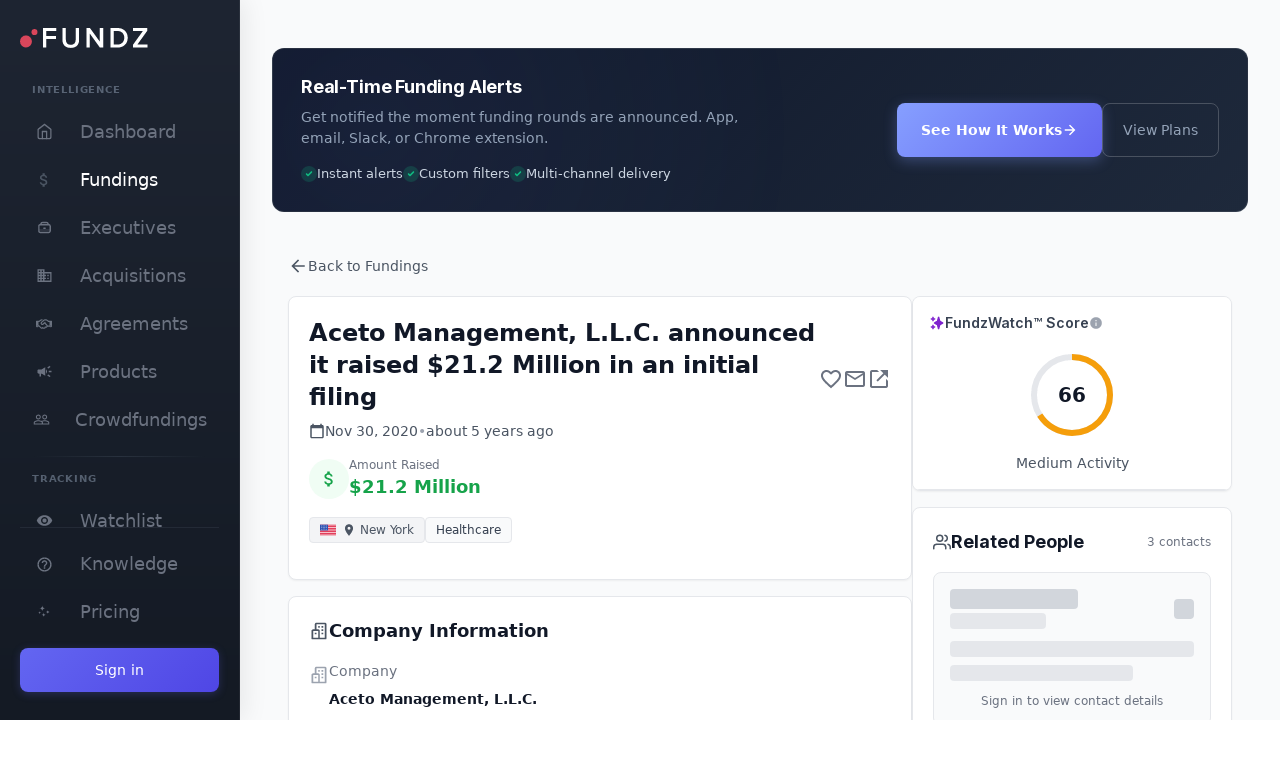

--- FILE ---
content_type: application/javascript
request_url: https://eu-assets.i.posthog.com/array/phc_ukN3JXYDqJU6f57jBx2e3QQJlz4BtKrDlAbshXJzt7q/config.js
body_size: 527
content:
(function() {
  window._POSTHOG_REMOTE_CONFIG = window._POSTHOG_REMOTE_CONFIG || {};
  window._POSTHOG_REMOTE_CONFIG['phc_ukN3JXYDqJU6f57jBx2e3QQJlz4BtKrDlAbshXJzt7q'] = {
    config: {"token": "phc_ukN3JXYDqJU6f57jBx2e3QQJlz4BtKrDlAbshXJzt7q", "supportedCompression": ["gzip", "gzip-js"], "hasFeatureFlags": false, "captureDeadClicks": false, "capturePerformance": {"network_timing": true, "web_vitals": true, "web_vitals_allowed_metrics": null}, "autocapture_opt_out": false, "autocaptureExceptions": true, "analytics": {"endpoint": "/i/v0/e/"}, "elementsChainAsString": true, "errorTracking": {"autocaptureExceptions": true, "suppressionRules": []}, "sessionRecording": {"endpoint": "/s/", "consoleLogRecordingEnabled": true, "recorderVersion": "v2", "sampleRate": null, "minimumDurationMilliseconds": null, "linkedFlag": null, "networkPayloadCapture": null, "masking": null, "urlTriggers": [], "urlBlocklist": [], "eventTriggers": [], "triggerMatchType": null, "scriptConfig": null}, "heatmaps": true, "surveys": [{"id": "0196c596-17c9-0000-bfc8-6b6ea7e1f2b1", "name": "Open feedback", "type": "popover", "targeting_flag_key": "survey-targeting-7632a5713f", "internal_targeting_flag_key": "survey-targeting-047e1817ff-custom", "questions": [{"id": "23d52175-60c6-48e6-8ef3-1213e07944f3", "type": "open", "question": "What can we do to improve Fundz?", "description": "", "descriptionContentType": "text"}], "conditions": {"url": ""}, "appearance": {"position": "right", "fontFamily": "system-ui", "whiteLabel": false, "borderColor": "#c9c6c6", "placeholder": "Start typing...", "backgroundColor": "#eeeded", "shuffleQuestions": false, "ratingButtonColor": "white", "submitButtonColor": "black", "submitButtonTextColor": "white", "thankYouMessageHeader": "Thank you for your feedback!", "displayThankYouMessage": true, "ratingButtonActiveColor": "black"}, "start_date": "2025-05-12T17:41:44.435000Z", "end_date": "2025-05-21T19:40:46.565000Z", "current_iteration": null, "current_iteration_start_date": null, "schedule": "once", "enable_partial_responses": true}], "productTours": false, "defaultIdentifiedOnly": true},
    siteApps: []
  }
})();

--- FILE ---
content_type: application/javascript
request_url: https://app.fundz.net/_next/static/chunks/7969-2b742c1d068e0a5ff8a2.js
body_size: 1319
content:
(self.webpackChunk_N_E=self.webpackChunk_N_E||[]).push([[7969],{87969:function(t,r,e){"use strict";e.d(r,{Z:function(){return l}});var i=e(26265),o=e(35944),n=e(38347),a=e(47792);function c(t,r){var e=Object.keys(t);if(Object.getOwnPropertySymbols){var i=Object.getOwnPropertySymbols(t);r&&(i=i.filter((function(r){return Object.getOwnPropertyDescriptor(t,r).enumerable}))),e.push.apply(e,i)}return e}function s(t){for(var r=1;r<arguments.length;r++){var e=null!=arguments[r]?arguments[r]:{};r%2?c(Object(e),!0).forEach((function(r){(0,i.Z)(t,r,e[r])})):Object.getOwnPropertyDescriptors?Object.defineProperties(t,Object.getOwnPropertyDescriptors(e)):c(Object(e)).forEach((function(r){Object.defineProperty(t,r,Object.getOwnPropertyDescriptor(e,r))}))}return t}var p={name:"v4uwv7",styles:"border-radius:9999px;object-fit:cover;margin-right:0.5rem;width:1rem;height:1rem"},d={name:"d5lxtz",styles:"margin-left:0.375rem;margin-right:-0.25rem;:hover{opacity:0.8;}transition-property:opacity;transition-timing-function:cubic-bezier(0.4, 0, 0.2, 1);transition-duration:150ms"},g={name:"rkeiqu",styles:"--tw-text-opacity:1;color:rgba(107, 114, 128, var(--tw-text-opacity));:hover{--tw-text-opacity:1;color:rgba(55, 65, 81, var(--tw-text-opacity));}transition-property:background-color, border-color, color, fill, stroke;transition-timing-function:cubic-bezier(0.4, 0, 0.2, 1);transition-duration:150ms"},m={name:"1vs6s6h",styles:":hover{opacity:0.8;}transition-property:opacity;transition-timing-function:cubic-bezier(0.4, 0, 0.2, 1);transition-duration:150ms"};function l(t){var r=t.color,e=void 0===r?"#f97316":r,i=t.children,c=t.onClose,l=t.small,h=t.leftImage,f=t.wordWrap,b=t.style,u=t.removable,w=t.onRemove,y=(0,n.Z)(t,["color","children","onClose","small","leftImage","wordWrap","style","removable","onRemove"]);if(b&&"9999px"===b.borderRadius)return(0,o.BX)("div",s(s({css:["display:inline-flex;align-items:center;transition-property:all;transition-timing-function:cubic-bezier(0.4, 0, 0.2, 1);transition-duration:200ms;text-transform:capitalize;",!f&&{width:"max-content"},l?{fontSize:"0.75rem",lineHeight:"1rem",paddingTop:"0.125rem",paddingBottom:"0.125rem",paddingLeft:"0.75rem",paddingRight:"0.75rem",fontWeight:"400"}:{fontSize:"0.875rem",lineHeight:"1.25rem",paddingTop:"0.25rem",paddingBottom:"0.25rem",paddingLeft:"0.75rem",paddingRight:"0.75rem",fontWeight:"500"},(u||c)&&{cursor:"pointer",":hover":{"--tw-shadow":"0 4px 6px -1px rgba(0, 0, 0, 0.1), 0 2px 4px -1px rgba(0, 0, 0, 0.06)",boxShadow:"var(--tw-ring-offset-shadow, 0 0 #0000), var(--tw-ring-shadow, 0 0 #0000), var(--tw-shadow)"}},"",""],style:b},y),{},{children:[h&&(0,o.tZ)("img",{src:h,css:p,alt:""}),"string"===typeof i?i.toLowerCase():i,(c||u)&&(0,o.tZ)("button",{onClick:c||w,css:d,type:"button",children:(0,o.tZ)(a.B4e,{size:16,css:g})})]}));var v=b?s(s({},b),{},{borderRadius:"9999px"}):{backgroundColor:e};return(0,o.BX)("div",s(s({css:[!f&&{width:"max-content"},"display:inline-flex;align-items:center;font-weight:700;border-radius:9999px;text-transform:capitalize;",l?{fontSize:"0.75rem",lineHeight:"1rem",paddingTop:"0.125rem",paddingBottom:"0.125rem",paddingLeft:"0.75rem",paddingRight:"0.75rem",fontWeight:"400"}:{fontSize:"0.875rem",lineHeight:"1.25rem",paddingTop:"0.25rem",paddingBottom:"0.25rem",paddingLeft:"0.75rem",paddingRight:"0.75rem",fontWeight:"500"},!b&&{"--tw-text-opacity":"1",color:"rgba(255, 255, 255, var(--tw-text-opacity))"},!b&&{paddingLeft:"1.5rem"},c||u?{paddingRight:"0.375rem"}:b?{paddingRight:"0.75rem"}:{paddingRight:"1.5rem"},h&&!b&&(l?{paddingLeft:"0.125rem"}:{paddingLeft:"0.25rem"}),(u||c)&&{cursor:"pointer",":hover":{"--tw-shadow":"0 4px 6px -1px rgba(0, 0, 0, 0.1), 0 2px 4px -1px rgba(0, 0, 0, 0.06)",boxShadow:"var(--tw-ring-offset-shadow, 0 0 #0000), var(--tw-ring-shadow, 0 0 #0000), var(--tw-shadow)"}},"",""],style:v},y),{},{children:[h&&(0,o.tZ)("img",{src:h,css:["border-radius:9999px;object-fit:cover;",l?{width:"1rem",height:"1rem"}:{width:"1.5rem",height:"1.5rem"},b?{marginRight:"0.5rem"}:l?{marginRight:"0.875rem"}:{marginRight:"1rem"},"",""],alt:""}),"string"===typeof i?i.toLowerCase():i,(c||u)&&(0,o.tZ)("button",{onClick:c||w,css:m,type:"button",children:(0,o.tZ)(a.B4e,{size:l||b?16:24,css:["transition-property:background-color, border-color, color, fill, stroke;transition-timing-function:cubic-bezier(0.4, 0, 0.2, 1);transition-duration:150ms;",b?{"--tw-text-opacity":"1",color:"rgba(107, 114, 128, var(--tw-text-opacity))",":hover":{"--tw-text-opacity":"1",color:"rgba(55, 65, 81, var(--tw-text-opacity))"},marginLeft:"0.375rem",marginRight:"-0.25rem"}:{"--tw-text-opacity":"1",color:"rgba(255, 255, 255, var(--tw-text-opacity))",marginLeft:"1rem"},"",""]})})]}))}}}]);

--- FILE ---
content_type: application/javascript
request_url: https://app.fundz.net/_next/static/chunks/3e96bda6-c373589a2717c344413c.js
body_size: 528
content:
(self.webpackChunk_N_E=self.webpackChunk_N_E||[]).push([[6876],{42933:function(c,t,n){"use strict";n.d(t,{uBX:function(){return a}});var e=n(49667);function a(c){return(0,e.w_)({tag:"svg",attr:{version:"1.1",id:"Layer_1",x:"0px",y:"0px",viewBox:"0 0 30 30",style:"enable-background:new 0 0 30 30;"},child:[{tag:"path",attr:{d:"M5.37,16.18c0.65-0.03,1.2-0.28,1.65-0.75c0.45-0.47,0.68-1.03,0.68-1.68c0,0.65,0.22,1.21,0.67,1.68\n\tc0.45,0.47,1,0.72,1.65,0.75c-0.65,0.03-1.2,0.28-1.65,0.75c-0.45,0.47-0.67,1.03-0.67,1.68c0-0.65-0.22-1.21-0.68-1.68\n\tC6.57,16.46,6.02,16.21,5.37,16.18z M7.7,8.98c1.26-0.06,2.33-0.55,3.21-1.47c0.88-0.92,1.32-2.01,1.32-3.28\n\tc0,1.27,0.44,2.36,1.32,3.28s1.95,1.4,3.22,1.47c-0.83,0.04-1.59,0.27-2.29,0.71c-0.69,0.43-1.24,1.01-1.65,1.73\n\tc-0.4,0.72-0.6,1.49-0.6,2.33c0-1.27-0.44-2.37-1.32-3.29C10.03,9.53,8.96,9.04,7.7,8.98z M11.02,19.75\n\tc0.95-0.04,1.76-0.41,2.42-1.1c0.66-0.69,0.99-1.51,0.99-2.47c0,0.96,0.33,1.78,0.99,2.47c0.66,0.69,1.46,1.06,2.41,1.1\n\tc-0.95,0.04-1.75,0.41-2.41,1.1c-0.66,0.69-0.99,1.51-0.99,2.47c0-0.96-0.33-1.78-0.99-2.47C12.77,20.16,11.97,19.8,11.02,19.75z\n\t M17.83,15.01c0.95-0.04,1.75-0.41,2.41-1.1c0.66-0.69,0.98-1.51,0.98-2.48c0,0.96,0.33,1.78,0.99,2.47s1.47,1.06,2.42,1.1\n\tc-0.95,0.04-1.76,0.41-2.42,1.1c-0.66,0.69-0.99,1.51-0.99,2.47c0-0.96-0.33-1.78-0.98-2.47C19.58,15.42,18.78,15.05,17.83,15.01z"},child:[]}]})(c)}}}]);

--- FILE ---
content_type: application/javascript
request_url: https://app.fundz.net/_next/static/chunks/2273-d6ce6e2d26aba3d6c9af.js
body_size: 4228
content:
(self.webpackChunk_N_E=self.webpackChunk_N_E||[]).push([[2273],{23728:function(e,t,n){"use strict";n.d(t,{Z:function(){return y}});var a=n(35944),o=n(47792),i=n(88767),r=n(14143),s=n(733),c=n.n(s),l=n(49871);var u={name:"o4694f",styles:"--tw-text-opacity:1;color:rgba(236, 72, 153, var(--tw-text-opacity))"},d={name:"1o55yna",styles:"--tw-text-opacity:1;color:rgba(229, 231, 235, var(--tw-text-opacity))"},p={name:"1o2wfg4",styles:"--tw-text-opacity:1;color:rgba(107, 114, 128, var(--tw-text-opacity))"},h={name:"1v6jzuu",styles:"--tw-text-opacity:1;color:rgba(75, 85, 99, var(--tw-text-opacity))"};function y(e){var t=e.isFavorite,n=e.favoriteUrl,s=e.onUpdate,y=e.isFilledIcon,m=e.isGrayIcon,g=e.openModal,f=(0,r.Z)(),v=(0,l.Z)().user,b=(0,i.useMutation)((function(){return f.post(n)}),{onSuccess:function(){return s(!0)}}),w=(0,i.useMutation)((function(){return f.delete(n)}),{onSuccess:function(){return s(!1)}});return(0,a.tZ)("button",{id:"like-button-".concat(n),"aria-label":"Add to favorite",onClick:function(e){e.stopPropagation(),e.preventDefault(),null!==v&&void 0!==v&&v.id||!g?b.isLoading||w.isLoading||(t?w.mutate():b.mutate()):g()},children:b.isLoading||w.isLoading?(0,a.tZ)(c(),{type:"spin",color:"#6b7280",width:24,height:24}):t?(0,a.tZ)(o.Yqy,{css:u,size:24}):y?(0,a.tZ)(o.Yqy,{css:d,size:24}):m?(0,a.tZ)(o.iqB,{css:p,size:24}):(0,a.tZ)(o.iqB,{css:h,size:24})})}},62085:function(e,t,n){"use strict";n.d(t,{c:function(){return f}});var a=n(809),o=n.n(a),i=n(26265),r=n(92447),s=n(67294);function c(e,t){var n=Object.keys(e);if(Object.getOwnPropertySymbols){var a=Object.getOwnPropertySymbols(e);t&&(a=a.filter((function(t){return Object.getOwnPropertyDescriptor(e,t).enumerable}))),n.push.apply(n,a)}return n}function l(e){for(var t=1;t<arguments.length;t++){var n=null!=arguments[t]?arguments[t]:{};t%2?c(Object(n),!0).forEach((function(t){(0,i.Z)(e,t,n[t])})):Object.getOwnPropertyDescriptors?Object.defineProperties(e,Object.getOwnPropertyDescriptors(n)):c(Object(n)).forEach((function(t){Object.defineProperty(e,t,Object.getOwnPropertyDescriptor(n,t))}))}return e}var u={geoApiUrl:"https://ipapi.co/json/",enrichmentApiUrl:"https://api.fundz.net/personalization/enrich",cacheKey:"fundz_visitor_data",cacheTTL:864e5,techHubs:["San Francisco","New York","Boston","Austin","Seattle","Los Angeles","Denver","Chicago","Miami","Atlanta","London","Berlin","Toronto","Singapore","Sydney"]},d={"San Francisco":{quote:"We closed 3 deals last month directly from Fundz alerts. Competitors didn't even know those companies raised.",author:"VP Sales",company:"Series B SaaS"},"New York":{quote:"Fundz paid for itself in week one. We hit 140% of quota last quarter.",author:"Enterprise AE",company:"Fortune 500 Tech"},Boston:{quote:"Best ROI of any tool in our stack. Period.",author:"Sales Director",company:"FinTech Scale-up"},Austin:{quote:"Our pipeline is 3x healthier since we switched to multi-signal prospecting.",author:"Head of Sales",company:"Tech Startup"},"Los Angeles":{quote:"We went from cold outreach to warm conversations. Game changer.",author:"SDR Manager",company:"Media Tech"},Chicago:{quote:"Crunchbase was always 2-3 weeks behind. Fundz is same-day.",author:"Business Development",company:"B2B SaaS"},Seattle:{quote:"Our close rate doubled when we started combining signals.",author:"Account Executive",company:"Cloud Software"},Denver:{quote:"Finally found the companies that can actually buy, not just the ones that raised.",author:"Sales Manager",company:"Tech Company"},London:{quote:"Essential for US market expansion. We're always first to reach out.",author:"Head of Sales",company:"UK FinTech"},Toronto:{quote:"Outperforming our US competitors on timing consistently.",author:"Sales Director",company:"Canadian SaaS"},Singapore:{quote:"Tracks US funding better than anything else we've tried.",author:"APAC Sales Lead",company:"Global Tech"},default:{quote:"We've never had a faster way to find companies ready to buy. 3 weeks ahead, minimum.",author:"Sales Leader",company:"Technology Company"}},p={investor:{headline:"Track Portfolio Companies & Market Signals",subtext:"Real-time alerts on funding rounds, executive changes, and competitive moves across your portfolio and target sectors.",cta:"Start Monitoring Free",secondaryCta:"See Investor Plans"},enterprise:{headline:"Your Competitors Are Already Using Fundz",subtext:"Join sales teams at Oracle, BlackRock, and LinkedIn who get multi-signal leads matched to their ICP daily.",cta:"Request Demo",secondaryCta:"View Enterprise Plans"},consultant:{headline:"Deliver Market Intelligence Clients Can't Get Elsewhere",subtext:"Impress clients with real-time funding, executive, and website change alerts that traditional databases miss.",cta:"See Agency Plans",secondaryCta:"Watch Demo"},sales_team:{headline:"Multi-Signal Leads For Your Entire Team",subtext:"Stop chasing cold lists. Get ICP-matched leads with funding + hiring + website signals delivered daily.",cta:"Start Team Trial",secondaryCta:"View Plans"},sales_rep:{headline:"Turn Funding News Into Closed Deals",subtext:'Know the moment prospects raise money and can actually afford your solution \u03b2\u20ac" before competitors reach out.',cta:"Start Free Trial",secondaryCta:"See How It Works"},general:{headline:null,subtext:null,cta:"Start Free Trial",secondaryCta:"View Plans"}};function h(){try{var e=localStorage.getItem("fundz_visited"),t=Date.now();return localStorage.setItem("fundz_visited",t.toString()),e?(t-parseInt(e,10))/864e5<30:!1}catch(n){return!1}}function y(){try{var e=localStorage.getItem(u.cacheKey);if(!e)return null;var t=JSON.parse(e),n=t.data,a=t.timestamp;return Date.now()-a<u.cacheTTL?n:(localStorage.removeItem(u.cacheKey),null)}catch(o){return null}}function m(e){try{localStorage.setItem(u.cacheKey,JSON.stringify({data:e,timestamp:Date.now()}))}catch(t){}}function g(e,t){if(!e)return null!==t&&void 0!==t&&t.isFromLinkedIn?"sales_rep":"general";var n=(e.industry||"").toLowerCase();return"investor"===(e.type||"").toLowerCase()||n.includes("venture")||n.includes("private equity")?"investor":n.includes("consulting")||n.includes("advisory")||n.includes("agency")?"consultant":(e.employees||0)>500?"enterprise":(e.employees||0)>50?"sales_team":"sales_rep"}function f(){var e,t=(0,s.useState)({geo:null,company:null,segment:"general",isReturning:!1,isLoading:!0,personalizationLevel:0,error:null}),n=t[0],a=t[1];(0,s.useEffect)((function(){var e=!0;function t(){return(t=(0,r.Z)(o().mark((function t(){var n,i,r,s,c,d,p,f,v,b,w,S,k,x,C;return o().wrap((function(t){for(;;)switch(t.prev=t.next){case 0:if(!(n=y())||!e){t.next=4;break}return a(l(l({},n),{},{isReturning:h(),isLoading:!1})),t.abrupt("return");case 4:return i=h(),r="undefined"!==typeof document?document.referrer:"",s={isFromLinkedIn:r.includes("linkedin"),isFromGoogle:r.includes("google"),referrer:r},t.prev=7,c=null,d=null,p=1,t.prev=11,t.next=14,fetch(u.enrichmentApiUrl,{method:"POST",headers:{"Content-Type":"application/json"},body:JSON.stringify({})});case 14:if(!(f=t.sent).ok){t.next=23;break}return t.next=18,f.json();case 18:w=t.sent,c=w.geo,d=w.company,null!==(v=c)&&void 0!==v&&v.city&&(p=2),null!==(b=d)&&void 0!==b&&b.name&&(p="high"===d.confidence?4:3);case 23:t.next=37;break;case 25:return t.prev=25,t.t0=t.catch(11),console.warn("Backend enrichment unavailable, falling back to client-side geo"),t.next=30,fetch(u.geoApiUrl);case 30:if(!(S=t.sent).ok){t.next=37;break}return t.next=34,S.json();case 34:k=t.sent,(c={city:k.city,region:k.region,country:k.country_code,countryName:k.country_name,timezone:k.timezone,isInTechHub:u.techHubs.includes(k.city),org:k.org,asn:k.asn}).city&&(p=2);case 37:c&&!("isInTechHub"in c)&&(c.isInTechHub=u.techHubs.includes(c.city)),x=g(d,s),C={geo:c,company:d,segment:x,isReturning:i,behavior:s,isLoading:!1,personalizationLevel:p,error:null},e&&(a(C),m(C)),t.next=47;break;case 43:t.prev=43,t.t1=t.catch(7),console.warn("Personalization fetch failed:",t.t1.message),e&&a({geo:null,company:null,segment:g(null,s),isReturning:i,behavior:s,isLoading:!1,personalizationLevel:1,error:t.t1.message});case 47:case"end":return t.stop()}}),t,null,[[7,43],[11,25]])})))).apply(this,arguments)}return function(){t.apply(this,arguments)}(),function(){e=!1}}),[]);var i=(0,s.useCallback)((function(e,t){var a=n.geo,o=n.company,i=n.segment,r=n.isReturning,s=n.personalizationLevel,c=l({},t),u=p[i]||p.general;return u.headline&&s>=3&&(c.headline=u.headline),u.subtext&&s>=3&&(c.subtext=u.subtext),null!==a&&void 0!==a&&a.city&&a.isInTechHub&&s>=2&&(c.headline.includes(a.city)||(c.geoHeadline="Join ".concat(a.city," sales teams using Fundz"))),c.testimonial=d[null===a||void 0===a?void 0:a.city]||d.default,c.primaryCta=r?"Continue Where You Left Off":u.cta,c.secondaryCta=u.secondaryCta,null!==o&&void 0!==o&&o.name&&s>=3&&(c.companyContext={name:o.name,industry:o.industry,type:o.type}),c.stats=function(e,t){var n=[],a={funding:{value:"847",label:"funding rounds this week"},executive:{value:"1,240",label:"executive moves tracked"},acquisition:{value:"156",label:"M&A deals this month"},watch:{value:"12K+",label:"websites monitored"},default:{value:"10K+",label:"events tracked weekly"}};if(n.push(a[t]||a.default),null!==e&&void 0!==e&&e.city){var o=Math.floor(30*Math.random())+15;n.push({value:o.toString(),label:"companies in ".concat(e.city," area")})}return n}(a,e),c.personalization={level:s,segment:i,city:null===a||void 0===a?void 0:a.city,company:null===o||void 0===o?void 0:o.name,isReturning:r},c}),[n]);return l(l({},n),{},{getPersonalizedContent:i,testimonial:d[null===(e=n.geo)||void 0===e?void 0:e.city]||d.default,segmentContent:p[n.segment]||p.general})}},54595:function(e,t,n){"use strict";function a(){var e=arguments.length>0&&void 0!==arguments[0]?arguments[0]:"";return e.startsWith("/fundings")?"funding":e.startsWith("/executives")?"executive":e.startsWith("/organizations")?"company":e.startsWith("/watch")||e.includes("snapshot")?"watch":e.startsWith("/products")?"product":e.startsWith("/contracts")||e.includes("contract")?"contract":e.startsWith("/family-offices")?"family":"default"}n.d(t,{Z:function(){return a}})}}]);

--- FILE ---
content_type: application/javascript
request_url: https://app.fundz.net/_next/static/chunks/1484-92f82630f1b865a05da5.js
body_size: 5538
content:
(self.webpackChunk_N_E=self.webpackChunk_N_E||[]).push([[1484],{18172:function(t,e,r){"use strict";function n(t){for(var e=arguments.length,r=Array(e>1?e-1:0),n=1;n<e;n++)r[n-1]=arguments[n];throw Error("[Immer] minified error nr: "+t+(r.length?" "+r.map((function(t){return"'"+t+"'"})).join(","):"")+". Find the full error at: https://bit.ly/3cXEKWf")}function o(t){return!!t&&!!t[J]}function i(t){return!!t&&(function(t){if(!t||"object"!=typeof t)return!1;var e=Object.getPrototypeOf(t);if(null===e)return!0;var r=Object.hasOwnProperty.call(e,"constructor")&&e.constructor;return"function"==typeof r&&Function.toString.call(r)===Q}(t)||Array.isArray(t)||!!t[q]||!!t.constructor[q]||p(t)||d(t))}function u(t,e,r){void 0===r&&(r=!1),0===a(t)?(r?Object.keys:X)(t).forEach((function(n){r&&"symbol"==typeof n||e(n,t[n],t)})):t.forEach((function(r,n){return e(n,r,t)}))}function a(t){var e=t[J];return e?e.i>3?e.i-4:e.i:Array.isArray(t)?1:p(t)?2:d(t)?3:0}function c(t,e){return 2===a(t)?t.has(e):Object.prototype.hasOwnProperty.call(t,e)}function f(t,e){return 2===a(t)?t.get(e):t[e]}function s(t,e,r){var n=a(t);2===n?t.set(e,r):3===n?(t.delete(e),t.add(r)):t[e]=r}function l(t,e){return t===e?0!==t||1/t==1/e:t!=t&&e!=e}function p(t){return H&&t instanceof Map}function d(t){return $&&t instanceof Set}function v(t){return t.o||t.t}function y(t){if(Array.isArray(t))return Array.prototype.slice.call(t);var e=Z(t);delete e[J];for(var r=X(e),n=0;n<r.length;n++){var o=r[n],i=e[o];!1===i.writable&&(i.writable=!0,i.configurable=!0),(i.get||i.set)&&(e[o]={configurable:!0,writable:!0,enumerable:i.enumerable,value:t[o]})}return Object.create(Object.getPrototypeOf(t),e)}function h(t,e){return void 0===e&&(e=!1),b(t)||o(t)||!i(t)||(a(t)>1&&(t.set=t.add=t.clear=t.delete=m),Object.freeze(t),e&&u(t,(function(t,e){return h(e,!0)}),!0)),t}function m(){n(2)}function b(t){return null==t||"object"!=typeof t||Object.isFrozen(t)}function g(t){var e=B[t];return e||n(18,t),e}function O(){return N}function P(t,e){e&&(g("Patches"),t.u=[],t.s=[],t.v=e)}function w(t){j(t),t.p.forEach(M),t.p=null}function j(t){t===N&&(N=t.l)}function A(t){return N={p:[],l:N,h:t,m:!0,_:0}}function M(t){var e=t[J];0===e.i||1===e.i?e.j():e.g=!0}function S(t,e){e._=e.p.length;var r=e.p[0],o=void 0!==t&&t!==r;return e.h.O||g("ES5").S(e,t,o),o?(r[J].P&&(w(e),n(4)),i(t)&&(t=x(e,t),e.l||k(e,t)),e.u&&g("Patches").M(r[J],t,e.u,e.s)):t=x(e,r,[]),w(e),e.u&&e.v(e.u,e.s),t!==U?t:void 0}function x(t,e,r){if(b(e))return e;var n=e[J];if(!n)return u(e,(function(o,i){return _(t,n,e,o,i,r)}),!0),e;if(n.A!==t)return e;if(!n.P)return k(t,n.t,!0),n.t;if(!n.I){n.I=!0,n.A._--;var o=4===n.i||5===n.i?n.o=y(n.k):n.o;u(3===n.i?new Set(o):o,(function(e,i){return _(t,n,o,e,i,r)})),k(t,o,!1),r&&t.u&&g("Patches").R(n,r,t.u,t.s)}return n.o}function _(t,e,r,n,u,a){if(o(u)){var f=x(t,u,a&&e&&3!==e.i&&!c(e.D,n)?a.concat(n):void 0);if(s(r,n,f),!o(f))return;t.m=!1}if(i(u)&&!b(u)){if(!t.h.F&&t._<1)return;x(t,u),e&&e.A.l||k(t,u)}}function k(t,e,r){void 0===r&&(r=!1),t.h.F&&t.m&&h(e,r)}function D(t,e){var r=t[J];return(r?v(r):t)[e]}function C(t,e){if(e in t)for(var r=Object.getPrototypeOf(t);r;){var n=Object.getOwnPropertyDescriptor(r,e);if(n)return n;r=Object.getPrototypeOf(r)}}function E(t){t.P||(t.P=!0,t.l&&E(t.l))}function I(t){t.o||(t.o=y(t.t))}function F(t,e,r){var n=p(e)?g("MapSet").N(e,r):d(e)?g("MapSet").T(e,r):t.O?function(t,e){var r=Array.isArray(t),n={i:r?1:0,A:e?e.A:O(),P:!1,I:!1,D:{},l:e,t:t,k:null,o:null,j:null,C:!1},o=n,i=G;r&&(o=[n],i=L);var u=Proxy.revocable(o,i),a=u.revoke,c=u.proxy;return n.k=c,n.j=a,c}(e,r):g("ES5").J(e,r);return(r?r.A:O()).p.push(n),n}function R(t){return o(t)||n(22,t),function t(e){if(!i(e))return e;var r,n=e[J],o=a(e);if(n){if(!n.P&&(n.i<4||!g("ES5").K(n)))return n.t;n.I=!0,r=T(e,o),n.I=!1}else r=T(e,o);return u(r,(function(e,o){n&&f(n.t,e)===o||s(r,e,t(o))})),3===o?new Set(r):r}(t)}function T(t,e){switch(e){case 2:return new Map(t);case 3:return Array.from(t)}return y(t)}var W,N,z="undefined"!=typeof Symbol&&"symbol"==typeof Symbol("x"),H="undefined"!=typeof Map,$="undefined"!=typeof Set,K="undefined"!=typeof Proxy&&void 0!==Proxy.revocable&&"undefined"!=typeof Reflect,U=z?Symbol.for("immer-nothing"):((W={})["immer-nothing"]=!0,W),q=z?Symbol.for("immer-draftable"):"__$immer_draftable",J=z?Symbol.for("immer-state"):"__$immer_state",Q=("undefined"!=typeof Symbol&&Symbol.iterator,""+Object.prototype.constructor),X="undefined"!=typeof Reflect&&Reflect.ownKeys?Reflect.ownKeys:void 0!==Object.getOwnPropertySymbols?function(t){return Object.getOwnPropertyNames(t).concat(Object.getOwnPropertySymbols(t))}:Object.getOwnPropertyNames,Z=Object.getOwnPropertyDescriptors||function(t){var e={};return X(t).forEach((function(r){e[r]=Object.getOwnPropertyDescriptor(t,r)})),e},B={},G={get:function(t,e){if(e===J)return t;var r=v(t);if(!c(r,e))return function(t,e,r){var n,o=C(e,r);return o?"value"in o?o.value:null===(n=o.get)||void 0===n?void 0:n.call(t.k):void 0}(t,r,e);var n=r[e];return t.I||!i(n)?n:n===D(t.t,e)?(I(t),t.o[e]=F(t.A.h,n,t)):n},has:function(t,e){return e in v(t)},ownKeys:function(t){return Reflect.ownKeys(v(t))},set:function(t,e,r){var n=C(v(t),e);if(null==n?void 0:n.set)return n.set.call(t.k,r),!0;if(!t.P){var o=D(v(t),e),i=null==o?void 0:o[J];if(i&&i.t===r)return t.o[e]=r,t.D[e]=!1,!0;if(l(r,o)&&(void 0!==r||c(t.t,e)))return!0;I(t),E(t)}return t.o[e]===r&&"number"!=typeof r||(t.o[e]=r,t.D[e]=!0,!0)},deleteProperty:function(t,e){return void 0!==D(t.t,e)||e in t.t?(t.D[e]=!1,I(t),E(t)):delete t.D[e],t.o&&delete t.o[e],!0},getOwnPropertyDescriptor:function(t,e){var r=v(t),n=Reflect.getOwnPropertyDescriptor(r,e);return n?{writable:!0,configurable:1!==t.i||"length"!==e,enumerable:n.enumerable,value:r[e]}:n},defineProperty:function(){n(11)},getPrototypeOf:function(t){return Object.getPrototypeOf(t.t)},setPrototypeOf:function(){n(12)}},L={};u(G,(function(t,e){L[t]=function(){return arguments[0]=arguments[0][0],e.apply(this,arguments)}})),L.deleteProperty=function(t,e){return G.deleteProperty.call(this,t[0],e)},L.set=function(t,e,r){return G.set.call(this,t[0],e,r,t[0])};var V=new(function(){function t(t){var e=this;this.O=K,this.F=!0,this.produce=function(t,r,o){if("function"==typeof t&&"function"!=typeof r){var u=r;r=t;var a=e;return function(t){var e=this;void 0===t&&(t=u);for(var n=arguments.length,o=Array(n>1?n-1:0),i=1;i<n;i++)o[i-1]=arguments[i];return a.produce(t,(function(t){var n;return(n=r).call.apply(n,[e,t].concat(o))}))}}var c;if("function"!=typeof r&&n(6),void 0!==o&&"function"!=typeof o&&n(7),i(t)){var f=A(e),s=F(e,t,void 0),l=!0;try{c=r(s),l=!1}finally{l?w(f):j(f)}return"undefined"!=typeof Promise&&c instanceof Promise?c.then((function(t){return P(f,o),S(t,f)}),(function(t){throw w(f),t})):(P(f,o),S(c,f))}if(!t||"object"!=typeof t){if((c=r(t))===U)return;return void 0===c&&(c=t),e.F&&h(c,!0),c}n(21,t)},this.produceWithPatches=function(t,r){return"function"==typeof t?function(r){for(var n=arguments.length,o=Array(n>1?n-1:0),i=1;i<n;i++)o[i-1]=arguments[i];return e.produceWithPatches(r,(function(e){return t.apply(void 0,[e].concat(o))}))}:[e.produce(t,r,(function(t,e){n=t,o=e})),n,o];var n,o},"boolean"==typeof(null==t?void 0:t.useProxies)&&this.setUseProxies(t.useProxies),"boolean"==typeof(null==t?void 0:t.autoFreeze)&&this.setAutoFreeze(t.autoFreeze)}var e=t.prototype;return e.createDraft=function(t){i(t)||n(8),o(t)&&(t=R(t));var e=A(this),r=F(this,t,void 0);return r[J].C=!0,j(e),r},e.finishDraft=function(t,e){var r=(t&&t[J]).A;return P(r,e),S(void 0,r)},e.setAutoFreeze=function(t){this.F=t},e.setUseProxies=function(t){t&&!K&&n(20),this.O=t},e.applyPatches=function(t,e){var r;for(r=e.length-1;r>=0;r--){var n=e[r];if(0===n.path.length&&"replace"===n.op){t=n.value;break}}var i=g("Patches").$;return o(t)?i(t,e):this.produce(t,(function(t){return i(t,e.slice(r+1))}))},t}()),Y=V.produce;V.produceWithPatches.bind(V),V.setAutoFreeze.bind(V),V.setUseProxies.bind(V),V.applyPatches.bind(V),V.createDraft.bind(V),V.finishDraft.bind(V);e.ZP=Y},27561:function(t,e,r){var n=r(67990),o=/^\s+/;t.exports=function(t){return t?t.slice(0,n(t)+1).replace(o,""):t}},67990:function(t){var e=/\s/;t.exports=function(t){for(var r=t.length;r--&&e.test(t.charAt(r)););return r}},23279:function(t,e,r){var n=r(13218),o=r(7771),i=r(14841),u=Math.max,a=Math.min;t.exports=function(t,e,r){var c,f,s,l,p,d,v=0,y=!1,h=!1,m=!0;if("function"!=typeof t)throw new TypeError("Expected a function");function b(e){var r=c,n=f;return c=f=void 0,v=e,l=t.apply(n,r)}function g(t){return v=t,p=setTimeout(P,e),y?b(t):l}function O(t){var r=t-d;return void 0===d||r>=e||r<0||h&&t-v>=s}function P(){var t=o();if(O(t))return w(t);p=setTimeout(P,function(t){var r=e-(t-d);return h?a(r,s-(t-v)):r}(t))}function w(t){return p=void 0,m&&c?b(t):(c=f=void 0,l)}function j(){var t=o(),r=O(t);if(c=arguments,f=this,d=t,r){if(void 0===p)return g(d);if(h)return clearTimeout(p),p=setTimeout(P,e),b(d)}return void 0===p&&(p=setTimeout(P,e)),l}return e=i(e)||0,n(r)&&(y=!!r.leading,s=(h="maxWait"in r)?u(i(r.maxWait)||0,e):s,m="trailing"in r?!!r.trailing:m),j.cancel=function(){void 0!==p&&clearTimeout(p),v=0,c=d=f=p=void 0},j.flush=function(){return void 0===p?l:w(o())},j}},7771:function(t,e,r){var n=r(55639);t.exports=function(){return n.Date.now()}},14841:function(t,e,r){var n=r(27561),o=r(13218),i=r(33448),u=/^[-+]0x[0-9a-f]+$/i,a=/^0b[01]+$/i,c=/^0o[0-7]+$/i,f=parseInt;t.exports=function(t){if("number"==typeof t)return t;if(i(t))return NaN;if(o(t)){var e="function"==typeof t.valueOf?t.valueOf():t;t=o(e)?e+"":e}if("string"!=typeof t)return 0===t?t:+t;t=n(t);var r=a.test(t);return r||c.test(t)?f(t.slice(2),r?2:8):u.test(t)?NaN:+t}},93367:function(t,e,r){"use strict";var n;e.__esModule=!0,e.AmpStateContext=void 0;var o=((n=r(67294))&&n.__esModule?n:{default:n}).default.createContext({});e.AmpStateContext=o},7845:function(t,e,r){"use strict";e.__esModule=!0,e.isInAmpMode=u,e.useAmp=function(){return u(o.default.useContext(i.AmpStateContext))};var n,o=(n=r(67294))&&n.__esModule?n:{default:n},i=r(93367);function u(){var t=arguments.length>0&&void 0!==arguments[0]?arguments[0]:{},e=t.ampFirst,r=void 0!==e&&e,n=t.hybrid,o=void 0!==n&&n,i=t.hasQuery,u=void 0!==i&&i;return r||o&&u}},57947:function(t,e,r){"use strict";var n=r(61682);function o(t,e){var r=Object.keys(t);if(Object.getOwnPropertySymbols){var n=Object.getOwnPropertySymbols(t);e&&(n=n.filter((function(e){return Object.getOwnPropertyDescriptor(t,e).enumerable}))),r.push.apply(r,n)}return r}e.__esModule=!0,e.defaultHead=p,e.default=void 0;var i,u=function(t){if(t&&t.__esModule)return t;if(null===t||"object"!==typeof t&&"function"!==typeof t)return{default:t};var e=l();if(e&&e.has(t))return e.get(t);var r={},n=Object.defineProperty&&Object.getOwnPropertyDescriptor;for(var o in t)if(Object.prototype.hasOwnProperty.call(t,o)){var i=n?Object.getOwnPropertyDescriptor(t,o):null;i&&(i.get||i.set)?Object.defineProperty(r,o,i):r[o]=t[o]}r.default=t,e&&e.set(t,r);return r}(r(67294)),a=(i=r(60617))&&i.__esModule?i:{default:i},c=r(93367),f=r(74287),s=r(7845);function l(){if("function"!==typeof WeakMap)return null;var t=new WeakMap;return l=function(){return t},t}function p(){var t=arguments.length>0&&void 0!==arguments[0]&&arguments[0],e=[u.default.createElement("meta",{charSet:"utf-8"})];return t||e.push(u.default.createElement("meta",{name:"viewport",content:"width=device-width"})),e}function d(t,e){return"string"===typeof e||"number"===typeof e?t:e.type===u.default.Fragment?t.concat(u.default.Children.toArray(e.props.children).reduce((function(t,e){return"string"===typeof e||"number"===typeof e?t:t.concat(e)}),[])):t.concat(e)}var v=["name","httpEquiv","charSet","itemProp"];function y(t,e){return t.reduce((function(t,e){var r=u.default.Children.toArray(e.props.children);return t.concat(r)}),[]).reduce(d,[]).reverse().concat(p(e.inAmpMode)).filter(function(){var t=new Set,e=new Set,r=new Set,n={};return function(o){var i=!0,u=!1;if(o.key&&"number"!==typeof o.key&&o.key.indexOf("$")>0){u=!0;var a=o.key.slice(o.key.indexOf("$")+1);t.has(a)?i=!1:t.add(a)}switch(o.type){case"title":case"base":e.has(o.type)?i=!1:e.add(o.type);break;case"meta":for(var c=0,f=v.length;c<f;c++){var s=v[c];if(o.props.hasOwnProperty(s))if("charSet"===s)r.has(s)?i=!1:r.add(s);else{var l=o.props[s],p=n[s]||new Set;"name"===s&&u||!p.has(l)?(p.add(l),n[s]=p):i=!1}}}return i}}()).reverse().map((function(t,r){var i=t.key||r;if(!e.inAmpMode&&"link"===t.type&&t.props.href&&["https://fonts.googleapis.com/css","https://use.typekit.net/"].some((function(e){return t.props.href.startsWith(e)}))){var a=function(t){for(var e=1;e<arguments.length;e++){var r=null!=arguments[e]?arguments[e]:{};e%2?o(Object(r),!0).forEach((function(e){n(t,e,r[e])})):Object.getOwnPropertyDescriptors?Object.defineProperties(t,Object.getOwnPropertyDescriptors(r)):o(Object(r)).forEach((function(e){Object.defineProperty(t,e,Object.getOwnPropertyDescriptor(r,e))}))}return t}({},t.props||{});return a["data-href"]=a.href,a.href=void 0,a["data-optimized-fonts"]=!0,u.default.cloneElement(t,a)}return u.default.cloneElement(t,{key:i})}))}function h(t){var e=t.children,r=(0,u.useContext)(c.AmpStateContext),n=(0,u.useContext)(f.HeadManagerContext);return u.default.createElement(a.default,{reduceComponentsToState:y,headManager:n,inAmpMode:(0,s.isInAmpMode)(r)},e)}h.rewind=function(){};var m=h;e.default=m},60617:function(t,e,r){"use strict";var n=r(83115),o=r(2553),i=r(62012),u=(r(50450),r(9807)),a=r(27690),c=r(99828);function f(t){var e=function(){if("undefined"===typeof Reflect||!Reflect.construct)return!1;if(Reflect.construct.sham)return!1;if("function"===typeof Proxy)return!0;try{return Date.prototype.toString.call(Reflect.construct(Date,[],(function(){}))),!0}catch(t){return!1}}();return function(){var r,n=c(t);if(e){var o=c(this).constructor;r=Reflect.construct(n,arguments,o)}else r=n.apply(this,arguments);return a(this,r)}}e.__esModule=!0,e.default=void 0;var s=r(67294),l=function(t){u(r,t);var e=f(r);function r(t){var i;return o(this,r),(i=e.call(this,t))._hasHeadManager=void 0,i.emitChange=function(){i._hasHeadManager&&i.props.headManager.updateHead(i.props.reduceComponentsToState(n(i.props.headManager.mountedInstances),i.props))},i._hasHeadManager=i.props.headManager&&i.props.headManager.mountedInstances,i}return i(r,[{key:"componentDidMount",value:function(){this._hasHeadManager&&this.props.headManager.mountedInstances.add(this),this.emitChange()}},{key:"componentDidUpdate",value:function(){this.emitChange()}},{key:"componentWillUnmount",value:function(){this._hasHeadManager&&this.props.headManager.mountedInstances.delete(this),this.emitChange()}},{key:"render",value:function(){return null}}]),r}(s.Component);e.default=l},9008:function(t,e,r){t.exports=r(57947)},38164:function(t,e,r){var n=r(54360);t.exports=function(t){if(Array.isArray(t))return n(t)}},95725:function(t){t.exports=function(){throw new TypeError("Invalid attempt to spread non-iterable instance.\nIn order to be iterable, non-array objects must have a [Symbol.iterator]() method.")}},83115:function(t,e,r){var n=r(38164),o=r(27381),i=r(73585),u=r(95725);t.exports=function(t){return n(t)||o(t)||i(t)||u()}}}]);

--- FILE ---
content_type: application/javascript
request_url: https://app.fundz.net/_next/static/L7pG19xYT66cVRgHFZnvu/_buildManifest.js
body_size: 5914
content:
self.__BUILD_MANIFEST=function(s,a,e,c,t,n,i,d,o,u,f,g,k,r,b,h,p,l,j,w,m,v,y,x,_,z,q,C,D,F,A,E,I,M,T,B,P,H,L,N,S,U,G,J,K,O,Q,R,V,W,X,Y,Z,$,ss,as,es,cs){return{__rewrites:{beforeFiles:[],afterFiles:[{source:"/nls/:path*",destination:"/api/:path*"}],fallback:[]},"/":[a,Q,R,"static/chunks/pages/index-c7e64602bc041892b1c1.js"],"/AcquisitionsCard":["static/chunks/pages/AcquisitionsCard-c7e43667b52f5bdc6513.js"],"/ContractsCard":["static/chunks/pages/ContractsCard-8c9da8801c404b92efaf.js"],"/Dashboard112525":[t,n,o,k,j,s,b,h,M,T,H,L,"static/chunks/pages/Dashboard112525-254e09a39acd5a59c719.js"],"/Dashboard1127":[t,n,o,k,j,s,b,h,M,T,H,L,"static/chunks/pages/Dashboard1127-5329cfb717d4dca90b6b.js"],"/EmailTemplate":[o,"static/chunks/pages/EmailTemplate-e658aabcec0b279808dc.js"],"/FundingsCard":["static/chunks/pages/FundingsCard-dddffeee9eadef31e56f.js"],"/HiringsCard":["static/chunks/pages/HiringsCard-16c6a3cce081b780ac7d.js"],"/PlansModal":[s,"static/chunks/pages/PlansModal-1088ad243b6b46a8460a.js"],"/_error":["static/chunks/pages/_error-68870e66280d8ff31fb1.js"],"/account":[t,n,o,d,u,f,k,p,j,I,"static/chunks/e4f01293-5d3987330f9b42cd2ddc.js","static/chunks/81b45372-721b800a7ae00db21276.js","static/chunks/ebaf4c27-5382581661b1fa6c49af.js",s,i,l,N,g,r,w,"static/chunks/pages/account-d2c7d9db75c3f63d984c.js"],"/account/access_key":[s,"static/chunks/pages/account/access_key-9dc1f38e325d0e636c2c.js"],"/account/apikey":[s,"static/chunks/4041-7a19474eff18675e71bf.js","static/chunks/pages/account/apikey-0e42a3c2a26c22a5cbb7.js"],"/account/chrome-extension":[k,s,V,"static/chunks/pages/account/chrome-extension-4fb1b957459efe758574.js"],"/account/company":[k,s,y,"static/chunks/4979-ffde41be1990f40c6b84.js","static/chunks/pages/account/company-40a12998b1f661c80e03.js"],"/account/connectors":[o,"static/chunks/7718-ef89f6f96830adda1590.js","static/chunks/pages/account/connectors-6c45252e98363cee81e8.js"],"/account/email-notifications":[k,s,"static/chunks/7735-48b3ed0fb88afc347b4b.js","static/chunks/pages/account/email-notifications-d81c24b0f63e921db86f.js"],"/account/indexold":[t,n,d,u,f,k,s,i,N,g,V,W,"static/chunks/pages/account/indexold-e81401fd03ee32a7fa85.js"],"/account/name":[y,"static/chunks/pages/account/name-3b5242ba844d46eefe5f.js"],"/account/password":[o,y,"static/chunks/pages/account/password-3f7112f5373e64a61f9b.js"],"/account/payment-history":[d,b,r,"static/chunks/8299-ab4eb706e01c4c19addd.js","static/chunks/pages/account/payment-history-b1f98914e28e4246828d.js"],"/account/payment-method":[U,G,"static/chunks/pages/account/payment-method-a85dde4a750c9b8803ba.js"],"/account/rewards":["static/chunks/pages/account/rewards-e526d044436730b5c165.js"],"/account/subscription":[U,s,b,G,"static/chunks/215-f50b565287cc01e9d309.js","static/chunks/pages/account/subscription-399404d27f16a7f8b3ff.js"],"/account/team-management":[b,y,"static/chunks/6541-daa35da751c6d45b6db5.js",r,"static/chunks/2557-9e4abee3093ae5d9efed.js","static/chunks/pages/account/team-management-385c137fc4e585f98743.js"],"/acquisitions":[t,n,o,d,u,f,k,p,j,s,i,b,h,l,x,_,z,D,g,r,w,v,q,F,"static/chunks/pages/acquisitions-01f809a167a4088de559.js"],"/acquisitions/acqold":[t,n,o,d,u,f,k,p,j,s,i,b,h,l,x,_,z,D,"static/chunks/531-f898d05f7533cbea3839.js",g,r,w,v,q,F,S,J,"static/chunks/pages/acquisitions/acqold-c81cf3b0a17f76ac5657.js"],"/acquisitions/[id]":[t,n,o,d,u,f,k,p,s,i,b,h,l,m,C,A,B,g,r,v,E,P,"static/chunks/pages/acquisitions/[id]-e00ebf89a99141d9250e.js"],"/affiliates":["static/chunks/pages/affiliates-a89f864f3e27d227f9a5.js"],"/agreements":[t,n,o,d,u,f,k,p,j,s,i,b,h,l,x,m,_,z,D,g,r,w,v,q,F,J,"static/chunks/pages/agreements-25e5c7e4f1f5f8cfecdd.js"],"/agreements/[id]":[t,n,o,d,u,f,k,p,s,i,b,h,l,m,C,A,B,g,r,v,E,P,"static/chunks/pages/agreements/[id]-9bd886811135c761da38.js"],"/analyst":[t,n,o,k,j,I,K,s,i,b,h,l,M,X,r,w,T,H,L,O,Y,Z,"static/chunks/pages/analyst-f36a89310c7a96642d68.js"],"/careers":["static/chunks/pages/careers-9062dacf642909e3ed6d.js"],"/casestudies":[k,s,$,ss,"static/chunks/pages/casestudies-753273e70e6fe7d90ac6.js"],"/checkout":["static/chunks/pages/checkout-9f6876c3e61809494fc6.js"],"/companies/[id]":[t,n,o,d,u,f,k,p,s,i,h,l,B,"static/chunks/5945-71a21d1e33c966a432b6.js",g,r,v,P,"static/chunks/pages/companies/[id]-df030cf0d4c9e4f75a15.js"],"/company-template":["static/chunks/pages/company-template-7e6dc45da0d794aad272.js"],"/confirmation":["static/chunks/pages/confirmation-feb6bb70ec2822f59488.js"],"/crowdfundings":[t,n,o,d,u,f,k,p,j,s,i,b,h,l,x,m,_,z,D,g,r,w,q,F,"static/chunks/pages/crowdfundings-7ca006ab75f3c5bbdc86.js"],"/crowdfundings/[id]":[t,n,o,d,u,f,k,p,j,s,i,b,h,m,C,A,"static/chunks/6674-15d724dda9193c29a635.js",g,r,E,S,"static/chunks/pages/crowdfundings/[id]-d9c19e166e8817ba6676.js"],"/dashboard":[t,n,o,k,j,I,K,s,i,b,h,l,M,X,r,w,T,H,L,O,Y,Z,"static/chunks/pages/dashboard-52a7ae4af76b60cee984.js"],"/dashboard12325":[t,n,o,d,u,f,k,j,I,K,s,i,b,h,l,M,N,g,r,w,T,O,"static/chunks/pages/dashboard12325-f97309319a43fc542998.js"],"/enrichdata":[o,"static/chunks/5339-d33e97d69613bd0287b6.js","static/chunks/pages/enrichdata-bef7e778e94d785b5e58.js"],"/executives":[t,n,o,d,u,f,k,p,j,s,i,b,h,l,x,m,_,z,D,g,r,w,v,q,F,"static/chunks/pages/executives-1281267c103e9872a0c4.js"],"/executives/[id]":[t,n,o,d,u,f,k,p,s,i,b,h,l,m,C,A,B,g,r,v,E,P,"static/chunks/pages/executives/[id]-0aad170d20822aa6ed85.js"],"/exports":[t,n,o,d,u,f,p,s,i,b,z,"static/chunks/2328-36ffe142e8873588625f.js",g,r,q,"static/chunks/pages/exports-d82f3e78f259bb8e90f5.js"],"/family-offices":[t,n,o,d,u,f,k,p,j,s,i,b,h,l,x,_,z,D,g,r,w,q,F,"static/chunks/pages/family-offices-301db6f16800a131e9e9.js"],"/family-offices/[id]":[t,n,o,d,u,f,k,"static/chunks/85d7bc83-914de437223e3ba391da.js",s,i,m,A,g,r,E,"static/chunks/pages/family-offices/[id]-fcd804e256a776588355.js"],"/favorites":[t,n,d,u,f,s,i,b,m,"static/chunks/3686-6ff44b59d4de679c27a5.js",g,r,"static/chunks/pages/favorites-a89aefe4d3f3bf956c32.js"],"/fundings":[t,n,o,d,u,f,k,p,j,s,i,b,h,l,x,m,_,z,D,g,r,w,v,q,F,J,"static/chunks/pages/fundings-75e08db5608b5e9ca909.js"],"/fundings/[id]":[t,n,o,d,u,f,k,p,s,i,b,h,l,m,C,A,B,g,r,v,E,P,"static/chunks/pages/fundings/[id]-dfa2ce7ce18bb886267a.js"],"/fundz-data-licensing":[o,"static/chunks/5185-df1e1864774364cb871f.js","static/chunks/pages/fundz-data-licensing-a98e89bd56b3f4263e31.js"],"/fundzgpt":["static/chunks/pages/fundzgpt-86ae664a67bdf58def5a.js"],"/index1028":[a,Q,R,"static/chunks/pages/index1028-b6d0389d49c29af0bfa0.js"],"/knowledge":[a,e,c,"static/chunks/pages/knowledge-7f926ea40dfa66915a4f.js"],"/knowledge/account-and-setup":[a,e,c,"static/chunks/pages/knowledge/account-and-setup-ae9c02d6b2ccaf5bd0e6.js"],"/knowledge/account-and-setup/account-creation":[a,e,c,"static/chunks/pages/knowledge/account-and-setup/account-creation-f2c3a00173df697ee76b.js"],"/knowledge/account-and-setup/manage-your-fundz-plan":[a,e,c,"static/chunks/pages/knowledge/account-and-setup/manage-your-fundz-plan-e9430ec9da6db2cb1443.js"],"/knowledge/account-and-setup/password":[a,e,c,"static/chunks/pages/knowledge/account-and-setup/password-c3e44493a7f0634050f6.js"],"/knowledge/account-and-setup/payment-method":[a,e,c,"static/chunks/pages/knowledge/account-and-setup/payment-method-315abf0361736f6a0cdb.js"],"/knowledge/account-and-setup/quick-start-guide":[a,e,"static/chunks/2107-1890e4fa3d4c9bcc24f0.js",c,"static/chunks/pages/knowledge/account-and-setup/quick-start-guide-30e300608ca489aa2b4c.js"],"/knowledge/api-references":[a,e,c,"static/chunks/pages/knowledge/api-references-b95506f04e1544f45d8d.js"],"/knowledge/api-references/acquisitions":[a,e,c,"static/chunks/pages/knowledge/api-references/acquisitions-5a4d30db25de646a4af1.js"],"/knowledge/api-references/agreements":[a,e,c,"static/chunks/pages/knowledge/api-references/agreements-1acb189db23767641951.js"],"/knowledge/api-references/crowdfundings":[a,e,c,"static/chunks/pages/knowledge/api-references/crowdfundings-a670da7d75f98206e2c1.js"],"/knowledge/api-references/executives":[a,e,c,"static/chunks/pages/knowledge/api-references/executives-ed0e76b92572097db05d.js"],"/knowledge/api-references/fundings":[a,e,c,"static/chunks/pages/knowledge/api-references/fundings-73fc3b074068831d0cff.js"],"/knowledge/api-references/models":[a,e,c,"static/chunks/pages/knowledge/api-references/models-abc62ad458499a96438a.js"],"/knowledge/api-references/products":[a,e,c,"static/chunks/pages/knowledge/api-references/products-8092d350b0332bc93cf2.js"],"/knowledge/integrations":[a,e,c,"static/chunks/pages/knowledge/integrations-73f6e28f4d1937d1eb92.js"],"/knowledge/integrations/chrome-extension":[a,e,c,"static/chunks/pages/knowledge/integrations/chrome-extension-d9ade39c1d67b2362d26.js"],"/knowledge/integrations/hubspot":[a,e,c,"static/chunks/pages/knowledge/integrations/hubspot-723d720198381022e374.js"],"/knowledge/integrations/integrations-index":[a,e,c,"static/chunks/pages/knowledge/integrations/integrations-index-78686b9ecb3d649d3934.js"],"/knowledge/integrations/salesforce":[a,e,c,"static/chunks/pages/knowledge/integrations/salesforce-8d53144fbb6c10dc30f6.js"],"/knowledge/integrations/slack":[a,e,c,"static/chunks/pages/knowledge/integrations/slack-ae53b956d7925315b2ab.js"],"/knowledge/navigation-and-features":[a,e,"static/chunks/3057-ea5fabc30c35d7bdc4c3.js",c,"static/chunks/pages/knowledge/navigation-and-features-89899c7eca1bc87aef6a.js"],"/knowledge/navigation-and-features/acquisitions":[a,e,c,"static/chunks/pages/knowledge/navigation-and-features/acquisitions-b994f3d475f1666cb04d.js"],"/knowledge/navigation-and-features/agreements":[a,e,c,"static/chunks/pages/knowledge/navigation-and-features/agreements-68198483586c75de833d.js"],"/knowledge/navigation-and-features/ai-email":[a,e,c,"static/chunks/pages/knowledge/navigation-and-features/ai-email-d247f3c805e70cab2ba0.js"],"/knowledge/navigation-and-features/crowdfundings":[a,e,c,"static/chunks/pages/knowledge/navigation-and-features/crowdfundings-687bcbc9022783a18c9b.js"],"/knowledge/navigation-and-features/dashboard":[a,e,c,"static/chunks/pages/knowledge/navigation-and-features/dashboard-e1dc79eb3ddeb7569809.js"],"/knowledge/navigation-and-features/executives":[a,e,c,"static/chunks/pages/knowledge/navigation-and-features/executives-045b5a9311f72bccb825.js"],"/knowledge/navigation-and-features/exports":[a,e,c,"static/chunks/pages/knowledge/navigation-and-features/exports-94adc7b50ffb8de79420.js"],"/knowledge/navigation-and-features/favorites":[a,e,c,"static/chunks/pages/knowledge/navigation-and-features/favorites-4aa0686ec4b76c4a5dcf.js"],"/knowledge/navigation-and-features/fundings":[a,e,c,"static/chunks/pages/knowledge/navigation-and-features/fundings-e8c5ae4dcfb5ffe5ced5.js"],"/knowledge/navigation-and-features/fundzgpt":["static/chunks/pages/knowledge/navigation-and-features/fundzgpt-ffae8a33001ebf088b8f.js"],"/knowledge/navigation-and-features/notes":[a,e,c,"static/chunks/pages/knowledge/navigation-and-features/notes-393e94e892cab6f63dda.js"],"/knowledge/navigation-and-features/products":[a,e,c,"static/chunks/pages/knowledge/navigation-and-features/products-477cee5986e75e11aafd.js"],"/knowledge/navigation-and-features/trends":[a,e,c,"static/chunks/pages/knowledge/navigation-and-features/trends-f9223d68734bd7fe8b53.js"],"/knowledge/solutions":["static/chunks/pages/knowledge/solutions-b75ea284ed499be56153.js"],"/knowledge/solutions/account-executive":[a,e,"static/chunks/5257-d16770cfe7b8c24a6531.js",c,"static/chunks/pages/knowledge/solutions/account-executive-b1866edbc05dccace333.js"],"/knowledge/solutions/agency":[a,e,"static/chunks/5049-399796e85a174497680a.js",c,"static/chunks/pages/knowledge/solutions/agency-71ebca7f0ae8bd0c8132.js"],"/knowledge/solutions/consultant":[a,e,"static/chunks/9474-09be9eebea509d562629.js",c,"static/chunks/pages/knowledge/solutions/consultant-d1544762fc7d539342ab.js"],"/knowledge/solutions/corp-dev":[a,e,c,"static/chunks/pages/knowledge/solutions/corp-dev-bce795354d50bebdbff7.js"],"/knowledge/solutions/pe-investor":[a,e,"static/chunks/6489-0ae32ffc12c80fd28fed.js",c,"static/chunks/pages/knowledge/solutions/pe-investor-4d679859a3d2909d9080.js"],"/knowledge/solutions/sdr":[a,e,"static/chunks/817-f225378781b7d2e29d84.js",c,"static/chunks/pages/knowledge/solutions/sdr-abdb97221b4276cf45b9.js"],"/knowledge/uncategorized":[a,e,c,"static/chunks/pages/knowledge/uncategorized-0ff4550706f82c2bcadb.js"],"/knowledge/uncategorized/welcome-to-fundz":[a,e,c,"static/chunks/pages/knowledge/uncategorized/welcome-to-fundz-3a0480e0332cbeb7346f.js"],"/market-intelligence112125":[t,n,d,u,f,s,i,as,g,"static/chunks/pages/market-intelligence112125-bb79bf29a04236617658.js"],"/market-intelligence112225":[t,n,d,u,f,s,i,as,g,"static/chunks/pages/market-intelligence112225-648412f2ce5e2ef63517.js"],"/outreach":[t,n,d,u,f,s,i,N,g,W,"static/chunks/pages/outreach-e063487dc6110c34a4bd.js"],"/outreach/departments":[y,"static/chunks/pages/outreach/departments-0b8e6a37e760d4631905.js"],"/outreach/job-titles":[y,"static/chunks/pages/outreach/job-titles-f4a756b8633986ee7d09.js"],"/partners":["static/chunks/pages/partners-6083a03ec96564bd94fd.js"],"/pricing":[a,"static/chunks/pages/pricing-dfd3924e6d59c51ecd0b.js"],"/products":[t,n,o,d,u,f,k,p,j,s,i,b,h,l,x,m,_,z,D,g,r,w,v,q,F,"static/chunks/pages/products-fe995da912e333b421b1.js"],"/products/[id]":[t,n,o,d,u,f,k,p,s,i,b,h,m,C,A,g,r,v,E,"static/chunks/pages/products/[id]-a50a08b1edce4d1e499b.js"],"/reset-password":[y,"static/chunks/pages/reset-password-620eb7e85fa231b8e492.js"],"/roi":[t,n,d,u,f,k,s,i,$,g,ss,"static/chunks/pages/roi-a0b0a631067943106b5b.js"],"/search":[S,"static/chunks/pages/search-eeaebe6ce70a0f5306ec.js"],"/sign-in":[o,y,"static/chunks/pages/sign-in-81c3780012f1dfea72a6.js"],"/sign-up":[o,U,y,G,"static/chunks/4461-0f7fcf0f67813dcc43e7.js","static/chunks/pages/sign-up-a7bd000245892634eca6.js"],"/snapshots":[t,n,d,u,f,s,i,"static/chunks/9200-35926f06a43545607c3c.js",g,"static/chunks/pages/snapshots-d8c0fa823fa20781d845.js"],"/snapshots/[organization_id]425":[t,n,d,u,f,s,i,"static/chunks/3996-6de041f840aefae6bc5b.js",g,"static/chunks/pages/snapshots/[organization_id]425-b3eb4893539424b46d5c.js"],"/snapshots/[organization_id]":[t,n,d,u,f,k,s,i,C,"static/chunks/6626-e1aef4ff009b4f57cf89.js",g,"static/chunks/pages/snapshots/[organization_id]-fdf13d7d236b2bda1a8e.js"],"/support":[t,n,d,u,f,s,i,g,"static/chunks/pages/support-a874cbb8f9aff0728fdf.js"],"/support/contact-us":[t,n,d,u,f,s,i,g,"static/chunks/pages/support/contact-us-cf71b06e51b6c47a498a.js"],"/trends":[t,n,d,u,f,j,"static/chunks/3fff1979-978a371c85f8e8a30e32.js",s,i,h,"static/chunks/6443-c05a68acc73b77ad5013.js",g,"static/chunks/pages/trends-0f7d5a350e6b0659bf04.js"],"/users/confirmation":["static/chunks/pages/users/confirmation-0b65612735c6351296c6.js"],"/users/password/edit":[o,y,"static/chunks/pages/users/password/edit-1cef31bba39a0eff960d.js"],"/users/slack_confirmation":["static/chunks/pages/users/slack_confirmation-66675105b6bfc0cf57a5.js"],"/watchlist":[t,n,o,d,u,f,k,p,I,s,i,l,x,_,C,es,"static/chunks/3904-d361c49cf66dd940d502.js",g,r,w,cs,"static/chunks/pages/watchlist-3ae5b81de8c18ab19ae1.js"],"/watchlist/index530":[t,n,o,d,u,f,k,p,I,"static/chunks/6a4d9673-8725c187a35ab0ea878b.js",s,i,l,x,_,C,es,"static/chunks/9490-e2bee55ad69f5f3499c4.js",g,r,w,S,cs,"static/chunks/pages/watchlist/index530-e388229442dbc55029da.js"],"/watchlist/[id]":[t,n,d,u,f,s,i,"static/chunks/4956-45e7cc3ed1f37a938120.js",g,"static/chunks/pages/watchlist/[id]-e4f7f580d50e05d0008e.js"],"/why_fundz_data":[o,"static/chunks/502-692712ab935cb09f31e4.js","static/chunks/pages/why_fundz_data-50060d3124f94226017d.js"],sortedPages:["/","/AcquisitionsCard","/ContractsCard","/Dashboard112525","/Dashboard1127","/EmailTemplate","/FundingsCard","/HiringsCard","/PlansModal","/_app","/_error","/account","/account/access_key","/account/apikey","/account/chrome-extension","/account/company","/account/connectors","/account/email-notifications","/account/indexold","/account/name","/account/password","/account/payment-history","/account/payment-method","/account/rewards","/account/subscription","/account/team-management","/acquisitions","/acquisitions/acqold","/acquisitions/[id]","/affiliates","/agreements","/agreements/[id]","/analyst","/careers","/casestudies","/checkout","/companies/[id]","/company-template","/confirmation","/crowdfundings","/crowdfundings/[id]","/dashboard","/dashboard12325","/enrichdata","/executives","/executives/[id]","/exports","/family-offices","/family-offices/[id]","/favorites","/fundings","/fundings/[id]","/fundz-data-licensing","/fundzgpt","/index1028","/knowledge","/knowledge/account-and-setup","/knowledge/account-and-setup/account-creation","/knowledge/account-and-setup/manage-your-fundz-plan","/knowledge/account-and-setup/password","/knowledge/account-and-setup/payment-method","/knowledge/account-and-setup/quick-start-guide","/knowledge/api-references","/knowledge/api-references/acquisitions","/knowledge/api-references/agreements","/knowledge/api-references/crowdfundings","/knowledge/api-references/executives","/knowledge/api-references/fundings","/knowledge/api-references/models","/knowledge/api-references/products","/knowledge/integrations","/knowledge/integrations/chrome-extension","/knowledge/integrations/hubspot","/knowledge/integrations/integrations-index","/knowledge/integrations/salesforce","/knowledge/integrations/slack","/knowledge/navigation-and-features","/knowledge/navigation-and-features/acquisitions","/knowledge/navigation-and-features/agreements","/knowledge/navigation-and-features/ai-email","/knowledge/navigation-and-features/crowdfundings","/knowledge/navigation-and-features/dashboard","/knowledge/navigation-and-features/executives","/knowledge/navigation-and-features/exports","/knowledge/navigation-and-features/favorites","/knowledge/navigation-and-features/fundings","/knowledge/navigation-and-features/fundzgpt","/knowledge/navigation-and-features/notes","/knowledge/navigation-and-features/products","/knowledge/navigation-and-features/trends","/knowledge/solutions","/knowledge/solutions/account-executive","/knowledge/solutions/agency","/knowledge/solutions/consultant","/knowledge/solutions/corp-dev","/knowledge/solutions/pe-investor","/knowledge/solutions/sdr","/knowledge/uncategorized","/knowledge/uncategorized/welcome-to-fundz","/market-intelligence112125","/market-intelligence112225","/outreach","/outreach/departments","/outreach/job-titles","/partners","/pricing","/products","/products/[id]","/reset-password","/roi","/search","/sign-in","/sign-up","/snapshots","/snapshots/[organization_id]425","/snapshots/[organization_id]","/support","/support/contact-us","/trends","/users/confirmation","/users/password/edit","/users/slack_confirmation","/watchlist","/watchlist/index530","/watchlist/[id]","/why_fundz_data"]}}("static/chunks/7636-66f87e6af9fcf5190c43.js","static/chunks/7019-901e59b1007888d7792d.js","static/chunks/1838-c7a5d924a844811990a3.js","static/chunks/2840-677b9aadc57db940ec13.js","static/chunks/41155975-f4453512552955908f9d.js","static/chunks/b55cbb4c-4c30f3f76a182192fc1a.js","static/chunks/9834-1c9028d9da59ccafd940.js","static/chunks/2e3a845b-3167d0c6a0f6440183dc.js","static/chunks/cb355538-976164068309a83baa9b.js","static/chunks/ebc70433-cdc14838eede9cdb09b5.js","static/chunks/3e96bda6-c373589a2717c344413c.js","static/chunks/8378-5997dba6c8ded7cce0d8.js","static/chunks/5d416436-b4c0b7ce6d7f9269d639.js","static/chunks/7969-2b742c1d068e0a5ff8a2.js","static/chunks/9546-1a2d7f01e8d5ab644a8d.js","static/chunks/6168-36c406bc72d9bb302b47.js","static/chunks/4577d2ec-a39a80f4b3b9ecfa32e7.js","static/chunks/6231-5266710ac240b6f2129a.js","static/chunks/3a17f596-67af538c5d1b3be7f894.js","static/chunks/6872-b83ac4dbd1b4f06e2c1f.js","static/chunks/3066-9dd3e66d3bb8811b6e6f.js","static/chunks/2273-d6ce6e2d26aba3d6c9af.js","static/chunks/2439-2fc192a47af0ec8d9ae1.js","static/chunks/9352-b5c5d8b5f7ac2c8bfe74.js","static/chunks/8674-2a7fd9ff1aa597c6eb33.js","static/chunks/6673-4c0e4aaa780c333f4bdf.js","static/chunks/9577-d86ca57d3aa48c8acfc6.js","static/chunks/2484-41eddfaf3fd1d234762e.js","static/chunks/5660-39076f53905ec7e084a0.js","static/chunks/9676-c978074237731786b172.js","static/chunks/1484-92f82630f1b865a05da5.js","static/chunks/7288-22ecebbc642a836f58f5.js","static/chunks/29107295-a36037e5ea1af0472eba.js","static/chunks/1890-5429bf510a143615ac8a.js","static/chunks/15-adb9579965d1c698aecc.js","static/chunks/101-a4d24d059d2a5313080d.js","static/chunks/1323-153db13de716fc272726.js","static/chunks/812-b2ec67f13ab6ddb488d0.js","static/chunks/944-bec715e359bb48afe11d.js","static/chunks/7142-bbe3c9f99b444e8cadf1.js","static/chunks/1208-17707f588ef0586c855e.js","static/chunks/3b2f9552-5ec540d74c9bf940401d.js","static/chunks/9919-4e7f7ae100cfbc42ab2e.js","static/chunks/8004-b03f6f64312a9133be92.js","static/chunks/e21e5bbe-621c7bf386ded4fdbf7f.js","static/chunks/1229-5d91decf432473f2fb41.js","static/chunks/1000-4d5b269a687495b59fd0.js","static/chunks/1529-ce5bcd75ed79880044a3.js","static/chunks/8011-9cb05535cc98482c33bc.js","static/chunks/4710-cbf6b5b629c8291a9fad.js","static/chunks/5830-f199ca3e388f6fc781f0.js","static/chunks/5867-7637e23fa198ce6e0e15.js","static/chunks/7060-1ec39da312a569872f61.js","static/chunks/9258-acfbb66679acd58dfb8e.js","static/chunks/5284-fe974e054b9414e1797b.js","static/chunks/5353-15456247449f2f06b121.js","static/chunks/7849-84c3cc4a2a9b0ef6323d.js","static/chunks/6731-4c7538e7358564dbe50f.js"),self.__BUILD_MANIFEST_CB&&self.__BUILD_MANIFEST_CB();

--- FILE ---
content_type: application/javascript
request_url: https://app.fundz.net/_next/static/chunks/pages/fundings/%5Bid%5D-dfa2ce7ce18bb886267a.js
body_size: 15606
content:
(self.webpackChunk_N_E=self.webpackChunk_N_E||[]).push([[6968],{52149:function(e,t,r){"use strict";function i(e,t){if(null==e)throw new TypeError("assign requires that input parameter not be null or undefined");for(var r in t)Object.prototype.hasOwnProperty.call(t,r)&&(e[r]=t[r]);return e}r.d(t,{Z:function(){return i}})},84129:function(e,t,r){"use strict";r.r(t),r.d(t,{default:function(){return o}});var i=r(19013),n=r(13882);function o(e,t){(0,n.Z)(2,arguments);var r=(0,i.Z)(e),o=(0,i.Z)(t),a=r.getFullYear()-o.getFullYear(),s=r.getMonth()-o.getMonth();return 12*a+s}},83894:function(e,t,r){"use strict";r.r(t),r.d(t,{default:function(){return o}});var i=r(19013),n=r(13882);function o(e){(0,n.Z)(1,arguments);var t=(0,i.Z)(e);return t.setHours(23,59,59,999),t}},4135:function(e,t,r){"use strict";r.r(t),r.d(t,{default:function(){return o}});var i=r(19013),n=r(13882);function o(e){(0,n.Z)(1,arguments);var t=(0,i.Z)(e),r=t.getMonth();return t.setFullYear(t.getFullYear(),r+1,0),t.setHours(23,59,59,999),t}},84714:function(e,t,r){"use strict";r.d(t,{Z:function(){return d}});var i=r(26265),n=r(35944),o=r(38347),a=r(73497);function s(e,t){var r=Object.keys(e);if(Object.getOwnPropertySymbols){var i=Object.getOwnPropertySymbols(e);t&&(i=i.filter((function(t){return Object.getOwnPropertyDescriptor(e,t).enumerable}))),r.push.apply(r,i)}return r}function c(e){for(var t=1;t<arguments.length;t++){var r=null!=arguments[t]?arguments[t]:{};t%2?s(Object(r),!0).forEach((function(t){(0,i.Z)(e,t,r[t])})):Object.getOwnPropertyDescriptors?Object.defineProperties(e,Object.getOwnPropertyDescriptors(r)):s(Object(r)).forEach((function(t){Object.defineProperty(e,t,Object.getOwnPropertyDescriptor(r,t))}))}return e}var l={name:"1o2wfg4",styles:"--tw-text-opacity:1;color:rgba(107, 114, 128, var(--tw-text-opacity))"};function d(e){var t=e.secLink,r=(0,o.Z)(e,["secLink"]);return(0,n.tZ)("a",c(c({href:t,target:"_blank",rel:"noopener noreferrer"},r),{},{children:(0,n.tZ)(a.rpH,{css:l,size:24})}))}},60927:function(e,t,r){"use strict";var i=r(35944),n=r(25703),o=r(47473);t.Z=function(e){var t=e.socialLinks,r={facebook:{Icon:n.Am9,twStyle:{"--tw-text-opacity":"1",color:"rgba(66, 103, 178, var(--tw-text-opacity))"}},linkedin:{Icon:n.ltd,twStyle:{"--tw-text-opacity":"1",color:"rgba(0, 119, 181, var(--tw-text-opacity))"}},twitter:{Icon:o.lcJ,twStyle:{"--tw-text-opacity":"1",color:"rgba(29, 161, 242, var(--tw-text-opacity))"}}};return(0,i.tZ)(i.HY,{children:null===t||void 0===t?void 0:t.map((function(e,t){var n;if("string"===typeof e)n=e;else{if(!e||"object"!==typeof e||!e.url)return null;n=e.url}if("string"!==typeof n)return null;var o=Object.keys(r).find((function(e){return n.includes(e)}));if(!o)return null;var a=r[o],s=a.Icon,c=a.twStyle;return(0,i.tZ)("a",{href:n,target:"_blank",rel:"noreferrer",css:["margin-left:0.5rem;--tw-text-opacity:1;color:rgba(107, 114, 128, var(--tw-text-opacity));",c,"",""],children:(0,i.tZ)(s,{size:22})},t)}))})}},99459:function(e,t,r){"use strict";r.d(t,{Z:function(){return d}});var i=r(26265),n=r(35944),o=r(67294),a=r(47792);function s(e,t){var r=Object.keys(e);if(Object.getOwnPropertySymbols){var i=Object.getOwnPropertySymbols(e);t&&(i=i.filter((function(t){return Object.getOwnPropertyDescriptor(e,t).enumerable}))),r.push.apply(r,i)}return r}function c(e){for(var t=1;t<arguments.length;t++){var r=null!=arguments[t]?arguments[t]:{};t%2?s(Object(r),!0).forEach((function(t){(0,i.Z)(e,t,r[t])})):Object.getOwnPropertyDescriptors?Object.defineProperties(e,Object.getOwnPropertyDescriptors(r)):s(Object(r)).forEach((function(t){Object.defineProperty(e,t,Object.getOwnPropertyDescriptor(r,t))}))}return e}var l={name:"1o2wfg4",styles:"--tw-text-opacity:1;color:rgba(107, 114, 128, var(--tw-text-opacity))"};function d(e){var t=(0,o.useState)(""),r=t[0],i=t[1];return(0,o.useEffect)((function(){i(location.href)}),[]),(0,n.tZ)("a",c(c({href:"mailto:?subject=Info from Fundz&body=Interesting update from Fundz ".concat(r),"aria-label":"Mail to subject"},e),{},{children:(0,n.tZ)(a.Kzx,{css:l,size:24})}))}},90668:function(e,t,r){"use strict";r.r(t),r.d(t,{__N_SSP:function(){return Bt}});var i=r(59999),n=r(35944),o=r(809),a=r.n(o),s=r(92447),c=r(26265),l=r(38347),d=r(67294),p=r(11163),m=r(9008),u=(r(41664),r(47792)),g=r(70634),y=r(73497),h=r(25703),f=r(27636),v=r(64186),b=r(53869),w=r(49546),x=r(12484),z=r(733),Z=r.n(z),k=r(18172),_=r(88767),B=r(9669),X=r.n(B),C=r(38378),j=(r(87969),r(5935)),S=r(23728),O=r(99459),M=r(84714),P=r(93691),I=r(38739),E=r(65647),T=r(44783),q=r(60927),A=r(44586),N=r(94419),Y=r(171),F=r(49871),D=r(14143),H=r(62194),R=r(96168);function L(e,t){var r=Object.keys(e);if(Object.getOwnPropertySymbols){var i=Object.getOwnPropertySymbols(e);t&&(i=i.filter((function(t){return Object.getOwnPropertyDescriptor(e,t).enumerable}))),r.push.apply(r,i)}return r}function U(e){for(var t=1;t<arguments.length;t++){var r=null!=arguments[t]?arguments[t]:{};t%2?L(Object(r),!0).forEach((function(t){(0,c.Z)(e,t,r[t])})):Object.getOwnPropertyDescriptors?Object.defineProperties(e,Object.getOwnPropertyDescriptors(r)):L(Object(r)).forEach((function(t){Object.defineProperty(e,t,Object.getOwnPropertyDescriptor(r,t))}))}return e}var K="https://l3lpd3m4ua.execute-api.us-east-1.amazonaws.com/prod",W={name:"5h70sj",styles:"--tw-bg-opacity:1;background-color:rgba(255, 255, 255, var(--tw-bg-opacity));border-radius:0.5rem;border-width:1px;--tw-border-opacity:1;border-color:rgba(229, 231, 235, var(--tw-border-opacity));padding:1.25rem;transition-property:all;transition-timing-function:cubic-bezier(0.4, 0, 0.2, 1);transition-duration:200ms"},V=function(e){var t=e.children,r=e.className,i=(0,l.Z)(e,["children","className"]),o=(0,d.useState)(!1),a=o[0],s=o[1];return(0,n.tZ)("div",U(U({css:W,style:{boxShadow:a?"0 4px 6px -1px rgba(0, 0, 0, 0.1)":"0 1px 2px 0 rgba(0, 0, 0, 0.05)",transform:a?"translateY(-1px)":"translateY(0)"},onMouseEnter:function(){return s(!0)},onMouseLeave:function(){return s(!1)},className:r},i),{},{children:t}))},J={name:"1pzb4em",styles:"animation:pulse 2s cubic-bezier(0.4, 0, 0.6, 1) infinite"},Q={name:"19y5mde",styles:"display:flex;align-items:center;margin-bottom:1.5rem"},G={name:"vgpg0m",styles:"--tw-bg-opacity:1;background-color:rgba(229, 231, 235, var(--tw-bg-opacity));height:2rem;width:2rem;border-radius:0.25rem;margin-right:1rem"},$={name:"1cht0yx",styles:"--tw-bg-opacity:1;background-color:rgba(229, 231, 235, var(--tw-bg-opacity));height:2rem;width:16rem;border-radius:0.25rem"},ee={name:"14nx2qu",styles:"--tw-bg-opacity:1;background-color:rgba(229, 231, 235, var(--tw-bg-opacity));height:1rem;width:100%;border-radius:0.25rem;margin-bottom:0.5rem"},te={name:"h6az7b",styles:"--tw-bg-opacity:1;background-color:rgba(229, 231, 235, var(--tw-bg-opacity));height:1rem;width:75%;border-radius:0.25rem;margin-bottom:1.5rem"},re={name:"p3v4e1",styles:"display:grid;grid-template-columns:repeat(1, minmax(0, 1fr));gap:1rem;@media (min-width: 768px){grid-template-columns:repeat(3, minmax(0, 1fr));}"},ie={name:"1b9vimt",styles:"--tw-bg-opacity:1;background-color:rgba(229, 231, 235, var(--tw-bg-opacity));height:8rem;border-radius:0.25rem"},ne={name:"1b9vimt",styles:"--tw-bg-opacity:1;background-color:rgba(229, 231, 235, var(--tw-bg-opacity));height:8rem;border-radius:0.25rem"},oe={name:"1b9vimt",styles:"--tw-bg-opacity:1;background-color:rgba(229, 231, 235, var(--tw-bg-opacity));height:8rem;border-radius:0.25rem"},ae=function(){return(0,n.BX)("div",{css:J,children:[(0,n.BX)("div",{css:Q,children:[(0,n.tZ)("div",{css:G}),(0,n.tZ)("div",{css:$})]}),(0,n.tZ)("div",{css:ee}),(0,n.tZ)("div",{css:te}),(0,n.BX)("div",{css:re,children:[(0,n.tZ)("div",{css:ie}),(0,n.tZ)("div",{css:ne}),(0,n.tZ)("div",{css:oe})]})]})},se={name:"1bwcuin",styles:"position:relative;display:inline-flex;align-items:center;justify-content:center"},ce={name:"1487yr9",styles:"position:absolute;top:0px;right:0px;bottom:0px;left:0px;display:flex;align-items:center;justify-content:center"},le={name:"1jp4mkm",styles:"font-size:1.25rem;line-height:1.75rem;font-weight:700;--tw-text-opacity:1;color:rgba(17, 24, 39, var(--tw-text-opacity))"},de=function(e){var t=e.score,r=e.size,i=void 0===r?"large":r,o="large"===i?50:35,a="large"===i?6:4,s=o-2*a,c=2*s*Math.PI,l=c-t/100*c;return(0,n.BX)("div",{css:se,children:[(0,n.BX)("svg",{height:2*o,width:2*o,children:[(0,n.tZ)("circle",{stroke:"#e5e7eb",fill:"transparent",strokeWidth:a,r:s,cx:o,cy:o}),(0,n.tZ)("circle",{stroke:function(e){return e>=80?"#10b981":e>=60?"#f59e0b":e>=40?"#3b82f6":"#6b7280"}(t),fill:"transparent",strokeWidth:a,strokeDasharray:c+" "+c,style:{strokeDashoffset:l,transition:"stroke-dashoffset 0.5s ease",transform:"rotate(-90deg)",transformOrigin:"50% 50%"},r:s,cx:o,cy:o})]}),(0,n.tZ)("div",{css:ce,children:(0,n.tZ)("span",{css:le,children:t})})]})},pe={name:"brlazn",styles:"--tw-bg-opacity:1;background-color:rgba(255, 255, 255, var(--tw-bg-opacity));border-radius:0.5rem;--tw-shadow:0 1px 2px 0 rgba(0, 0, 0, 0.05);box-shadow:var(--tw-ring-offset-shadow, 0 0 #0000), var(--tw-ring-shadow, 0 0 #0000), var(--tw-shadow);border-width:1px;--tw-border-opacity:1;border-color:rgba(229, 231, 235, var(--tw-border-opacity));overflow:hidden"},me={name:"yoy5oj",styles:"padding:1rem;border-bottom-width:1px;--tw-border-opacity:1;border-color:rgba(229, 231, 235, var(--tw-border-opacity))"},ue={name:"1fxrrx4",styles:"display:flex;align-items:center;gap:0.5rem;margin-bottom:0.75rem"},ge={name:"rlduae",styles:"font-size:0.875rem;line-height:1.25rem;font-weight:600;--tw-text-opacity:1;color:rgba(55, 65, 81, var(--tw-text-opacity))"},ye={name:"1jpak22",styles:"--tw-text-opacity:1;color:rgba(156, 163, 175, var(--tw-text-opacity));cursor:help"},he={name:"zigog8",styles:"display:flex;flex-direction:column;align-items:center"},fe={name:"1mse5ht",styles:"font-size:0.875rem;line-height:1.25rem;--tw-text-opacity:1;color:rgba(75, 85, 99, var(--tw-text-opacity));margin-top:0.5rem"},ve={name:"6pnxv2",styles:"font-size:0.75rem;line-height:1rem;--tw-text-opacity:1;color:rgba(107, 114, 128, var(--tw-text-opacity));margin-top:0.25rem"},be={name:"yoy5oj",styles:"padding:1rem;border-bottom-width:1px;--tw-border-opacity:1;border-color:rgba(229, 231, 235, var(--tw-border-opacity))"},we={name:"d7m9l3",styles:"display:flex;align-items:center;gap:0.5rem;margin-bottom:0.5rem"},xe={name:"rlduae",styles:"font-size:0.875rem;line-height:1.25rem;font-weight:600;--tw-text-opacity:1;color:rgba(55, 65, 81, var(--tw-text-opacity))"},ze={name:"prg6up",styles:"font-size:0.75rem;line-height:1rem;padding-left:0.5rem;padding-right:0.5rem;padding-top:0.25rem;padding-bottom:0.25rem;border-radius:0.25rem"},Ze={name:"1o3nkn",styles:"margin-left:auto"},ke={name:"g89k5u",styles:"display:flex;align-items:center;gap:0.25rem;font-size:0.75rem;line-height:1rem;--tw-text-opacity:1;color:rgba(124, 58, 237, var(--tw-text-opacity))"},_e={name:"wyht0l",styles:"width:0.25rem;height:0.25rem;--tw-bg-opacity:1;background-color:rgba(124, 58, 237, var(--tw-bg-opacity));border-radius:9999px"},Be={name:"zigog8",styles:"display:flex;flex-direction:column;align-items:center"},Xe={name:"12z7hop",styles:"text-align:center;padding-top:2rem;padding-bottom:2rem"},Ce={name:"1kky8r9",styles:"font-size:0.875rem;line-height:1.25rem;--tw-text-opacity:1;color:rgba(75, 85, 99, var(--tw-text-opacity));font-weight:500"},je={name:"1azakc",styles:"text-align:center"},Se={name:"hxzzm2",styles:"width:6rem;height:6rem;border-radius:9999px;--tw-bg-opacity:1;background-color:rgba(243, 244, 246, var(--tw-bg-opacity));margin-left:auto;margin-right:auto;margin-bottom:0.5rem;display:flex;align-items:center;justify-content:center"},Oe={name:"yrghfz",styles:"--tw-text-opacity:1;color:rgba(156, 163, 175, var(--tw-text-opacity))"},Me={name:"z7wnwu",styles:"font-size:0.875rem;line-height:1.25rem;--tw-text-opacity:1;color:rgba(75, 85, 99, var(--tw-text-opacity));margin-bottom:0.5rem"},Pe={name:"15ifk5r",styles:"font-size:0.75rem;line-height:1rem;--tw-text-opacity:1;color:rgba(107, 114, 128, var(--tw-text-opacity))"},Ie={name:"hxzzm2",styles:"width:6rem;height:6rem;border-radius:9999px;--tw-bg-opacity:1;background-color:rgba(243, 244, 246, var(--tw-bg-opacity));margin-left:auto;margin-right:auto;margin-bottom:0.5rem;display:flex;align-items:center;justify-content:center"},Ee={name:"yrghfz",styles:"--tw-text-opacity:1;color:rgba(156, 163, 175, var(--tw-text-opacity))"},Te={name:"z7wnwu",styles:"font-size:0.875rem;line-height:1.25rem;--tw-text-opacity:1;color:rgba(75, 85, 99, var(--tw-text-opacity));margin-bottom:0.5rem"},qe={name:"1a8pk0x",styles:"font-size:0.75rem;line-height:1rem;--tw-text-opacity:1;color:rgba(37, 99, 235, var(--tw-text-opacity));:hover{--tw-text-opacity:1;color:rgba(29, 78, 216, var(--tw-text-opacity));}display:flex;align-items:center;gap:0.25rem;margin-left:auto;margin-right:auto"},Ae={name:"1mse5ht",styles:"font-size:0.875rem;line-height:1.25rem;--tw-text-opacity:1;color:rgba(75, 85, 99, var(--tw-text-opacity));margin-top:0.5rem"},Ne={name:"rrwe41",styles:"padding-left:1rem;padding-right:1rem;padding-top:0.75rem;padding-bottom:0.75rem;border-bottom-width:1px;--tw-border-opacity:1;border-color:rgba(229, 231, 235, var(--tw-border-opacity))"},Ye={name:"1djuc19",styles:"display:flex;align-items:flex-start;gap:0.5rem"},Fe={name:"hnus13",styles:"margin-top:0.125rem;flex-shrink:0"},De={name:"1i1qq0n",styles:"font-size:0.75rem;line-height:1rem;font-weight:600;--tw-text-opacity:1;color:rgba(17, 24, 39, var(--tw-text-opacity))"},He={name:"f20z0m",styles:"font-size:0.75rem;line-height:1rem;--tw-text-opacity:1;color:rgba(55, 65, 81, var(--tw-text-opacity));margin-top:0.125rem"},Re={name:"ncedag",styles:"padding:1rem;> :not([hidden]) ~ :not([hidden]){--tw-space-y-reverse:0;margin-top:calc(0.75rem * calc(1 - var(--tw-space-y-reverse)));margin-bottom:calc(0.75rem * var(--tw-space-y-reverse));}"},Le={name:"kk7nm4",styles:"font-weight:600;--tw-text-opacity:1;color:rgba(17, 24, 39, var(--tw-text-opacity));font-size:0.875rem;line-height:1.25rem;display:flex;align-items:center;gap:0.5rem"},Ue={name:"xzt4jj",styles:"> :not([hidden]) ~ :not([hidden]){--tw-space-y-reverse:0;margin-top:calc(0.5rem * calc(1 - var(--tw-space-y-reverse)));margin-bottom:calc(0.5rem * var(--tw-space-y-reverse));}"},Ke={name:"kmj0zr",styles:"--tw-bg-opacity:1;background-color:rgba(249, 250, 251, var(--tw-bg-opacity));border-radius:0.5rem;padding:0.75rem;transition-property:all;transition-timing-function:cubic-bezier(0.4, 0, 0.2, 1);transition-duration:200ms;:hover{--tw-bg-opacity:1;background-color:rgba(243, 244, 246, var(--tw-bg-opacity));}cursor:pointer"},We={name:"7vskx2",styles:"display:flex;align-items:flex-start;gap:0.75rem"},Ve={name:"y67o90",styles:"padding:0.375rem;border-radius:9999px;flex-shrink:0"},Je={name:"12n6jp",styles:"flex:1 1 0%"},Qe={name:"pzfd7g",styles:"font-size:0.875rem;line-height:1.25rem;font-weight:500;--tw-text-opacity:1;color:rgba(17, 24, 39, var(--tw-text-opacity))"},Ge={name:"1pmbb7n",styles:"font-size:0.75rem;line-height:1.625;--tw-text-opacity:1;color:rgba(75, 85, 99, var(--tw-text-opacity));margin-top:0.125rem;overflow:hidden"},$e={name:"9gm7w",styles:"padding:1rem;--tw-bg-opacity:1;background-color:rgba(249, 250, 251, var(--tw-bg-opacity));border-top-width:1px;--tw-border-opacity:1;border-color:rgba(229, 231, 235, var(--tw-border-opacity))"},et={name:"d7m9l3",styles:"display:flex;align-items:center;gap:0.5rem;margin-bottom:0.5rem"},tt={name:"b3h5ac",styles:"font-size:0.875rem;line-height:1.25rem;font-weight:700;--tw-text-opacity:1;color:rgba(17, 24, 39, var(--tw-text-opacity))"},rt={name:"xmomt8",styles:"font-size:0.75rem;line-height:1rem;--tw-text-opacity:1;color:rgba(75, 85, 99, var(--tw-text-opacity));margin-bottom:0.75rem"},it={name:"kyidkg",styles:"width:100%;font-size:0.875rem;line-height:1.25rem;padding-top:0.5rem;padding-bottom:0.5rem"},nt={name:"9gm7w",styles:"padding:1rem;--tw-bg-opacity:1;background-color:rgba(249, 250, 251, var(--tw-bg-opacity));border-top-width:1px;--tw-border-opacity:1;border-color:rgba(229, 231, 235, var(--tw-border-opacity))"},ot={name:"d7m9l3",styles:"display:flex;align-items:center;gap:0.5rem;margin-bottom:0.5rem"},at={name:"1v6jzuu",styles:"--tw-text-opacity:1;color:rgba(75, 85, 99, var(--tw-text-opacity))"},st={name:"b3h5ac",styles:"font-size:0.875rem;line-height:1.25rem;font-weight:700;--tw-text-opacity:1;color:rgba(17, 24, 39, var(--tw-text-opacity))"},ct={name:"xmomt8",styles:"font-size:0.75rem;line-height:1rem;--tw-text-opacity:1;color:rgba(75, 85, 99, var(--tw-text-opacity));margin-bottom:0.75rem"},lt={name:"kyidkg",styles:"width:100%;font-size:0.875rem;line-height:1.25rem;padding-top:0.5rem;padding-bottom:0.5rem"},dt=(0,d.lazy)((function(){return Promise.resolve({default:function(e){var t=e.funding,r=e.company,i=e.userPreferences,o=e.user,c=e.isUserLoading,l=e.router,p=e.profileAvailable;console.log("CompanyIntelligencePanel props:",{funding:t,company:r,userPreferences:i,profileAvailable:p});var m=(0,d.useState)(null),h=m[0],f=m[1],w=(0,d.useState)(!0),x=w[0],z=w[1],Z=(0,d.useState)(null),k=Z[0],_=Z[1],B=(0,d.useState)(null),C=B[0],S=B[1],O=(0,d.useState)(null),M=O[0],P=O[1],I=(0,d.useState)(0),E=I[0],T=I[1];(0,d.useEffect)((function(){null!==r&&void 0!==r&&r.id&&function(){var e=(0,s.Z)(a().mark((function e(){var t,i;return a().wrap((function(e){for(;;)switch(e.prev=e.next){case 0:return e.prev=0,console.log("Fetching company data for:",r.id),e.next=4,X().get("".concat(K,"/organizations/").concat(r.id),{headers:{"Content-Type":"application/json"}});case 4:t=e.sent,console.log("Company data response:",t.data),t.data&&!t.data.error?P({recent_activity:t.data.recent_activity||[],fundz_score:t.data.fundz_score,all_events_count:t.data.all_events_count}):console.error("Company data error:",null===(i=t.data)||void 0===i?void 0:i.error),e.next=12;break;case 9:e.prev=9,e.t0=e.catch(0),console.error("Error fetching company activity:",e.t0);case 12:case"end":return e.stop()}}),e,null,[[0,9]])})));return function(){return e.apply(this,arguments)}}()()}),[null===r||void 0===r?void 0:r.id]);(0,d.useEffect)((function(){if(null!==o&&void 0!==o&&o.id&&null!==i&&void 0!==i&&i.product_description&&null!==r&&void 0!==r&&r.id&&p){z(!0),_(null);var e="buyer_intent_".concat(o.id,"_").concat((null===r||void 0===r?void 0:r.id)||"funding_"+(null===t||void 0===t?void 0:t.id));console.log("Cache key:",e,"Company:",r);var n=sessionStorage.getItem(e);if(n&&0===E)try{var c=JSON.parse(n);Date.now()-c.timestamp<36e5&&(f(c.data),!0)}catch(d){console.error("Cache parse error:",d)}var l=setTimeout((function(){x&&!h&&(console.log("Buyer intent timeout reached"),_("calculation_timeout"),z(!1))}),15e3);return setTimeout(function(){var i=(0,s.Z)(a().mark((function i(){var n,s,c,d,p,m,u,g,y;return a().wrap((function(i){for(;;)switch(i.prev=i.next){case 0:if(i.prev=0,null!==r&&void 0!==r&&r.name&&null!==r&&void 0!==r&&r.id){i.next=6;break}return console.log("Missing required company data for buyer intent"),_("calculation_timeout"),z(!1),i.abrupt("return");case 6:return c={user_id:o.id,company_id:null===r||void 0===r?void 0:r.id,funding_id:null===t||void 0===t?void 0:t.id,company_data:{company:{name:null===r||void 0===r?void 0:r.name,industries:(null===r||void 0===r||null===(n=r.industries)||void 0===n?void 0:n.map((function(e){return"string"===typeof e?e:e.title})).filter(Boolean))||[],size:null===r||void 0===r?void 0:r.size_category,location:null===r||void 0===r||null===(s=r.location)||void 0===s?void 0:s.title},funding:{amount:null===t||void 0===t?void 0:t.money_raised,series:null===t||void 0===t?void 0:t.series,date:null===t||void 0===t?void 0:t.created_at,id:null===t||void 0===t?void 0:t.id},fundz_score:null===M||void 0===M?void 0:M.fundz_score,recent_activity:(null===M||void 0===M?void 0:M.recent_activity)||[]}},console.log("Buyer intent API request:",c),i.next=10,X().post("".concat(K,"/buyer-intent"),c,{timeout:12e3});case 10:if(d=i.sent,console.log("Buyer intent API response:",d.data),d.data){i.next=14;break}throw new Error("No data received from API");case 14:if(!d.data.error){i.next=16;break}throw new Error(d.data.error);case 16:if("number"===typeof d.data.buyer_intent_score){i.next=19;break}throw console.error("Invalid response format:",d.data),new Error("Invalid response format");case 19:p=d.data,sessionStorage.setItem(e,JSON.stringify({data:p,timestamp:Date.now()})),f(p),_(null),i.next=31;break;case 25:if(i.prev=25,i.t0=i.catch(0),console.error("Error fetching buyer intent:",i.t0),x){i.next=30;break}return i.abrupt("return");case 30:"ECONNABORTED"===i.t0.code||i.t0.message.includes("timeout")||500===(null===(m=i.t0.response)||void 0===m?void 0:m.status)||502===(null===(u=i.t0.response)||void 0===u?void 0:u.status)||503===(null===(g=i.t0.response)||void 0===g?void 0:g.status)||404===(null===(y=i.t0.response)||void 0===y?void 0:y.status)||"Network Error"===i.t0.message||i.t0.code,_("calculation_timeout");case 31:return i.prev=31,z(!1),clearTimeout(l),i.finish(31);case 35:case"end":return i.stop()}}),i,null,[[0,25,31,35]])})));return function(){return i.apply(this,arguments)}}(),500),function(){return clearTimeout(l)}}z(!1)}),[r,i,o,t,M,E,p]);var q={MdAttachMoney:u.sF1,MdTrendingUp:u.gSd,MdTrendingDown:u.ZuN,MdBusinessCenter:u.KfF,MdPersonAdd:u.BB4,MdHandshake:u.jI5,MdRocketLaunch:u.NAS,MdInfo:u.I5p,MdWarning:u.YTL},A=(null===M||void 0===M?void 0:M.fundz_score)||(null===r||void 0===r?void 0:r.fundz_score)||{score:Math.floor(30*Math.random())+60,activity_level:"Medium"};return(0,n.BX)("div",{css:pe,style:{backgroundColor:"#fafafa"},children:[(0,n.BX)("div",{css:me,style:{backgroundColor:"#ffffff"},children:[(0,n.BX)("div",{css:ue,children:[(0,n.tZ)(g.dvR,{style:{color:"#7e22ce"},size:16})," ",(0,n.tZ)("h3",{css:ge,children:"FundzWatch\u2122 Score"}),(0,n.tZ)(u.I5p,{"data-tip":"AI-powered score based on activity, growth signals, and market momentum","data-for":"fundz-score-tooltip",css:ye,size:14}),(0,n.tZ)(R.Z,{id:"fundz-score-tooltip",place:"top",effect:"solid",backgroundColor:"#4B5563",textColor:"white"})]}),(0,n.BX)("div",{css:he,children:[(0,n.tZ)(de,{score:A.score,size:"large"}),(0,n.BX)("div",{css:fe,children:[A.activity_level," Activity"]}),(null===M||void 0===M?void 0:M.all_events_count)>0&&(0,n.BX)("div",{css:ve,children:[M.all_events_count," total signals"]})]})]}),null!==o&&void 0!==o&&o.id&&!c&&p?null!==i&&void 0!==i&&i.product_description?(0,n.BX)(n.HY,{children:[(0,n.BX)("div",{css:be,style:{background:"linear-gradient(to right, #f9fafb, #f3f4f6)"},children:[(0,n.BX)("div",{css:we,children:[(0,n.tZ)(y.v8K,{style:{color:"#7e22ce"},size:16})," ",(0,n.tZ)("h3",{css:xe,children:"Buyer Intent Score"}),(0,n.tZ)("span",{css:ze,style:{backgroundColor:"#f3e8ff",color:"#7e22ce",border:"1px solid #d8b4fe"},children:"For You"}),x&&!h||x&&h&&E>0&&(0,n.tZ)("div",{css:Ze,children:(0,n.BX)("div",{css:ke,children:[(0,n.tZ)("div",{css:_e,style:{animation:"pulse 1s ease-in-out infinite"}}),(0,n.tZ)("span",{children:"Calculating"})]})})]}),(0,n.tZ)("div",{css:Be,children:x||!h?(0,n.tZ)("div",{css:Xe,children:(0,n.tZ)("p",{css:Ce,children:"Calculating score..."})}):k?(0,n.tZ)("div",{css:je,children:"calculation_timeout"===k?(0,n.BX)(n.HY,{children:[(0,n.tZ)("div",{css:Se,children:(0,n.tZ)(u.eJU,{size:32,css:Oe})}),(0,n.tZ)("p",{css:Me,children:"Score calculation unavailable"}),(0,n.tZ)("p",{css:Pe,children:"Try refreshing or check back later"})]}):(0,n.BX)(n.HY,{children:[(0,n.tZ)("div",{css:Ie,children:(0,n.tZ)(u.vVM,{size:32,css:Ee})}),(0,n.tZ)("p",{css:Te,children:k}),"Company data not available"!==k&&(0,n.BX)("button",{onClick:function(){_(null),z(!0),T((function(e){return e+1}))},css:qe,children:[(0,n.tZ)(u.la_,{size:14}),"Try again"]})]})}):h?(0,n.BX)(n.HY,{children:[(0,n.tZ)(de,{score:h.buyer_intent_score,size:"large"}),(0,n.tZ)("div",{css:Ae,children:h.buying_stage})]}):null})]}),!x&&!k&&h&&(0,n.tZ)("div",{css:Ne,style:{backgroundColor:"#f0fdf4"},children:(0,n.BX)("div",{css:Ye,children:[(0,n.tZ)(g.NNQ,{style:{color:"#16a34a"},css:Fe,size:14}),(0,n.BX)("div",{children:[(0,n.tZ)("div",{css:De,children:"Recommended Action"}),(0,n.tZ)("div",{css:He,children:h.recommended_action})]})]})}),!x&&!k&&h&&h.key_signals&&h.key_signals.length>0&&(0,n.BX)("div",{css:Re,children:[(0,n.BX)("h4",{css:Le,children:[(0,n.tZ)(u.pz3,{style:{color:"#f59e0b"},size:16})," ","Why They Will or Won't Buy"]}),(0,n.tZ)("div",{css:Ue,children:h.key_signals.map((function(e,t){var r=q[e.icon]||u.gSd,i=C===t;return(0,n.tZ)(v.E.div,{initial:{opacity:0,y:5},animate:{opacity:1,y:0},transition:{delay:.1*t},css:Ke,onClick:function(){return S(i?null:t)},children:(0,n.BX)("div",{css:We,children:[(0,n.tZ)("div",{css:Ve,style:{backgroundColor:"high"===e.urgency?"#fef2f2":"medium"===e.urgency?"#fef9c3":"#f3f4f6"},children:(0,n.tZ)(r,{size:14,style:{color:"high"===e.urgency?"#dc2626":"medium"===e.urgency?"#f59e0b":"#6b7280"}})}),(0,n.BX)("div",{css:Je,children:[(0,n.tZ)("div",{css:Qe,children:e.title}),(0,n.tZ)(b.M,{children:i&&(0,n.tZ)(v.E.div,{initial:{height:0,opacity:0},animate:{height:"auto",opacity:1},exit:{height:0,opacity:0},css:Ge,children:e.description})})]})]})},t)}))})]})]}):(0,n.BX)("div",{css:$e,children:[(0,n.BX)("div",{css:et,children:[(0,n.tZ)(y.v8K,{style:{color:"#7e22ce"},size:18}),(0,n.tZ)("h3",{css:tt,children:"Buyer Intent Analysis"})]}),(0,n.tZ)("p",{css:rt,children:"See how likely this company is to buy YOUR solution"}),(0,n.tZ)(j.ZP,{onClick:function(){return l.push("/account?tab=targeting")},contained:!0,css:it,style:{background:"linear-gradient(135deg, #869fff 0%, #7c8fff 100%)",color:"white"},children:"Set Up Your Profile"})]}):p?(0,n.BX)("div",{css:nt,children:[(0,n.BX)("div",{css:ot,children:[(0,n.tZ)(y.v8K,{css:at,size:18}),(0,n.tZ)("h3",{css:st,children:"Buyer Intent Analysis"})]}),(0,n.tZ)("p",{css:ct,children:"Get personalized insights on buying likelihood"}),(0,n.tZ)(j.ZP,{onClick:function(){return l.push("/signin")},contained:!0,css:lt,style:{background:"linear-gradient(135deg, #869fff 0%, #7c8fff 100%)",color:"white"},children:"Sign In to View"})]}):null]})}})})),pt={name:"brlazn",styles:"--tw-bg-opacity:1;background-color:rgba(255, 255, 255, var(--tw-bg-opacity));border-radius:0.5rem;--tw-shadow:0 1px 2px 0 rgba(0, 0, 0, 0.05);box-shadow:var(--tw-ring-offset-shadow, 0 0 #0000), var(--tw-ring-shadow, 0 0 #0000), var(--tw-shadow);border-width:1px;--tw-border-opacity:1;border-color:rgba(229, 231, 235, var(--tw-border-opacity));overflow:hidden"},mt={name:"yoy5oj",styles:"padding:1rem;border-bottom-width:1px;--tw-border-opacity:1;border-color:rgba(229, 231, 235, var(--tw-border-opacity))"},ut={name:"4ved3l",styles:"display:flex;align-items:center;gap:0.5rem"},gt={name:"rlduae",styles:"font-size:0.875rem;line-height:1.25rem;font-weight:600;--tw-text-opacity:1;color:rgba(55, 65, 81, var(--tw-text-opacity))"},yt={name:"15ifk5r",styles:"font-size:0.75rem;line-height:1rem;--tw-text-opacity:1;color:rgba(107, 114, 128, var(--tw-text-opacity))"},ht={name:"ncedag",styles:"padding:1rem;> :not([hidden]) ~ :not([hidden]){--tw-space-y-reverse:0;margin-top:calc(0.75rem * calc(1 - var(--tw-space-y-reverse)));margin-bottom:calc(0.75rem * var(--tw-space-y-reverse));}"},ft={name:"kmj0zr",styles:"--tw-bg-opacity:1;background-color:rgba(249, 250, 251, var(--tw-bg-opacity));border-radius:0.5rem;padding:0.75rem;transition-property:all;transition-timing-function:cubic-bezier(0.4, 0, 0.2, 1);transition-duration:200ms;:hover{--tw-bg-opacity:1;background-color:rgba(243, 244, 246, var(--tw-bg-opacity));}cursor:pointer"},vt={name:"7vskx2",styles:"display:flex;align-items:flex-start;gap:0.75rem"},bt={name:"y67o90",styles:"padding:0.375rem;border-radius:9999px;flex-shrink:0"},wt={name:"12n6jp",styles:"flex:1 1 0%"},xt={name:"pzfd7g",styles:"font-size:0.875rem;line-height:1.25rem;font-weight:500;--tw-text-opacity:1;color:rgba(17, 24, 39, var(--tw-text-opacity))"},zt={name:"4ic3cw",styles:"font-size:0.75rem;line-height:1rem;--tw-text-opacity:1;color:rgba(75, 85, 99, var(--tw-text-opacity));margin-top:0.125rem"},Zt={name:"sqdole",styles:"font-size:0.75rem;line-height:1rem;--tw-text-opacity:1;color:rgba(107, 114, 128, var(--tw-text-opacity));margin-top:0.25rem;font-style:italic;overflow:hidden"},kt=function(e){var t=e.funding,r=(e.company,(0,d.useState)(null)),i=r[0],o=r[1],a=function(){var e,r=[],i=null===t||void 0===t?void 0:t.money_raised,n=0;if(i){var o=i.match(/\$?([\d.]+)([MBK])?/);o&&(n=parseFloat(o[1]),"B"===o[2]?n*=1e3:"M"===o[2]?n*=1:"K"===o[2]&&(n*=.001))}return"Series A"===(null===t||void 0===t?void 0:t.series)&&(r.push({icon:"MdTimer",title:"Typical timeline to Series B",description:"Series A companies typically raise their next round in 10-18 months",source:"Carta data",priority:"high"}),r.push({icon:"MdSpeed",title:"Monthly burn rate benchmark",description:"47% of Series A startups spend $400k or more per month on operations",source:"Embroker research",priority:"medium"})),"Series B"===(null===t||void 0===t?void 0:t.series)&&(r.push({icon:"MdTimer",title:"Timeline to next round",description:"Series B companies typically work for 15-20 months before raising new capital",source:"Embroker data",priority:"high"}),r.push({icon:"MdTrendingUp",title:"Growth expectations",description:"Series B companies are expected to scale rapidly and expand market reach",source:"Industry standards",priority:"medium"})),(null===t||void 0===t||null===(e=t.investors)||void 0===e?void 0:e.length)>0&&r.push({icon:"MdShowChart",title:"VC-backed spending patterns",description:"VC-backed companies spend 89% more on sales and 100% more on marketing than bootstrapped peers",source:"SaaS Capital 2025",priority:"high"}),n>=10&&r.push({icon:"MdBusinessCenter",title:"Tech investment trends",description:"83% of B2B companies plan digital investments, with 79% prioritizing customer experience tech",source:"Master B2B/commercetools 2024",priority:"medium"}),r.slice(0,4)}();return 0===a.length?null:(0,n.BX)("div",{css:pt,children:[(0,n.tZ)("div",{css:mt,children:(0,n.BX)("div",{css:ut,children:[(0,n.tZ)(u.Gd0,{style:{color:"#f59e0b"},size:16})," ",(0,n.tZ)("h3",{css:gt,children:"Funding Insights"}),(0,n.tZ)("span",{css:yt,children:"Based on industry data"})]})}),(0,n.tZ)("div",{css:ht,children:a.map((function(e,t){var r={MdTimer:u.Vqd,MdSpeed:u.JKp,MdShowChart:u.wYG,MdTrendingUp:u.gSd,MdBusinessCenter:u.KfF}[e.icon]||u.I5p,a=i===t;return(0,n.tZ)("div",{css:ft,onClick:function(){return o(a?null:t)},children:(0,n.BX)("div",{css:vt,children:[(0,n.tZ)("div",{css:bt,style:{backgroundColor:"high"===e.priority?"#fef2f2":"#fef9c3"},children:(0,n.tZ)(r,{size:14,style:{color:"high"===e.priority?"#dc2626":"#f59e0b"}})}),(0,n.BX)("div",{css:wt,children:[(0,n.tZ)("div",{css:xt,children:e.title}),(0,n.tZ)("div",{css:zt,children:e.description}),(0,n.tZ)(b.M,{children:a&&(0,n.BX)(v.E.div,{initial:{height:0,opacity:0},animate:{height:"auto",opacity:1},exit:{height:0,opacity:0},css:Zt,children:["Source: ",e.source]})})]})]})},t)}))})]})};if("undefined"!==typeof document&&!document.getElementById("fundings-profile-animations")){var _t=document.createElement("style");_t.type="text/css",_t.id="fundings-profile-animations",_t.innerText="\n    @keyframes fadeIn {\n      from { opacity: 0; }\n      to { opacity: 1; }\n    }\n    \n    @keyframes slideIn {\n      from {\n        opacity: 0;\n        transform: translateY(10px);\n      }\n      to {\n        opacity: 1;\n        transform: translateY(0);\n      }\n    }\n    \n    @keyframes spin {\n      from {\n        transform: rotate(0deg);\n      }\n      to {\n        transform: rotate(360deg);\n      }\n    }\n    \n    @keyframes pulse {\n      0%, 100% {\n        opacity: 1;\n      }\n      50% {\n        opacity: .5;\n      }\n    }\n    \n    @keyframes bounce {\n      0%, 80%, 100% {\n        transform: scale(0);\n      }\n      40% {\n        transform: scale(1);\n      }\n    }\n    \n    .animate-fadeIn {\n      animation: fadeIn 0.3s ease-out;\n    }\n    \n    .animate-slideIn {\n      animation: slideIn 0.3s ease-out;\n    }\n  ",document.head.appendChild(_t)}var Bt=!0;t.default=function(e){var t=e.dehydratedState,r=e.meta,i=new _.QueryClient;return(0,n.tZ)(_.QueryClientProvider,{client:i,children:(0,n.tZ)(_.Hydrate,{state:t,children:(0,n.tZ)(Oi,{meta:r})})})};var Xt={name:"xblayd",styles:"max-width:72rem;margin-left:auto;margin-right:auto;padding-left:1rem;padding-right:1rem;padding-top:2rem;padding-bottom:2rem"},Ct={name:"xblayd",styles:"max-width:72rem;margin-left:auto;margin-right:auto;padding-left:1rem;padding-right:1rem;padding-top:2rem;padding-bottom:2rem"},jt={name:"1azakc",styles:"text-align:center"},St={name:"12my9yu",styles:"font-size:1.5rem;line-height:2rem;font-weight:700;--tw-text-opacity:1;color:rgba(17, 24, 39, var(--tw-text-opacity));margin-bottom:1rem"},Ot={name:"1addl78",styles:"--tw-text-opacity:1;color:rgba(75, 85, 99, var(--tw-text-opacity));margin-bottom:1.5rem"},Mt={name:"16bonpw",styles:":hover{opacity:0.9;}"},Pt={name:"4sirtv",styles:"max-width:72rem;margin-left:auto;margin-right:auto;padding-left:1rem;padding-right:1rem;padding-top:1rem;padding-bottom:1rem"},It={name:"1nql0ja",styles:"display:flex;align-items:center;gap:0.5rem;--tw-text-opacity:1;color:rgba(75, 85, 99, var(--tw-text-opacity));:hover{--tw-text-opacity:1;color:rgba(17, 24, 39, var(--tw-text-opacity));}margin-bottom:1rem;transition-property:background-color, border-color, color, fill, stroke;transition-timing-function:cubic-bezier(0.4, 0, 0.2, 1);transition-duration:150ms"},Et={name:"1rmlqv",styles:"display:flex;flex-direction:column;gap:1rem;@media (min-width: 1024px){flex-direction:row;}"},Tt={name:"1yu3yg1",styles:"flex:1 1 0%;> :not([hidden]) ~ :not([hidden]){--tw-space-y-reverse:0;margin-top:calc(1rem * calc(1 - var(--tw-space-y-reverse)));margin-bottom:calc(1rem * var(--tw-space-y-reverse));}"},qt={name:"1x2utl9",styles:"display:flex;align-items:center;justify-content:space-between;margin-bottom:1rem"},At={name:"12n6jp",styles:"flex:1 1 0%"},Nt={name:"1fl5wqo",styles:"font-size:1.5rem;line-height:2rem;font-weight:700;--tw-text-opacity:1;color:rgba(17, 24, 39, var(--tw-text-opacity));margin-bottom:0.5rem"},Yt={name:"1b3x5hw",styles:"display:flex;align-items:center;gap:1rem;font-size:0.875rem;line-height:1.25rem;--tw-text-opacity:1;color:rgba(75, 85, 99, var(--tw-text-opacity))"},Ft={name:"1npab0",styles:"display:flex;align-items:center;gap:0.25rem"},Dt={name:"yrghfz",styles:"--tw-text-opacity:1;color:rgba(156, 163, 175, var(--tw-text-opacity))"},Ht={name:"a0377c",styles:"display:flex;align-items:center;gap:0.75rem"},Rt={name:"aj6rbz",styles:"display:flex;gap:0.5rem"},Lt={name:"bjn8wh",styles:"position:relative"},Ut={name:"2bia4k",styles:"padding:0.5rem;border-width:1px;border-radius:0.5rem;transition-property:all;transition-timing-function:cubic-bezier(0.4, 0, 0.2, 1);transition-duration:150ms;position:relative"},Kt={name:"2m4bm1",styles:"position:absolute;top:-0.25rem;right:-0.25rem;width:0.75rem;height:0.75rem;--tw-bg-opacity:1;background-color:rgba(34, 197, 94, var(--tw-bg-opacity));border-radius:9999px;border-width:2px;--tw-border-opacity:1;border-color:rgba(255, 255, 255, var(--tw-border-opacity))"},Wt={name:"bjn8wh",styles:"position:relative"},Vt={name:"2bia4k",styles:"padding:0.5rem;border-width:1px;border-radius:0.5rem;transition-property:all;transition-timing-function:cubic-bezier(0.4, 0, 0.2, 1);transition-duration:150ms;position:relative"},Jt={name:"2m4bm1",styles:"position:absolute;top:-0.25rem;right:-0.25rem;width:0.75rem;height:0.75rem;--tw-bg-opacity:1;background-color:rgba(34, 197, 94, var(--tw-bg-opacity));border-radius:9999px;border-width:2px;--tw-border-opacity:1;border-color:rgba(255, 255, 255, var(--tw-border-opacity))"},Qt={name:"1tlu39g",styles:"display:grid;grid-template-columns:repeat(1, minmax(0, 1fr));gap:1rem;margin-bottom:1rem;@media (min-width: 768px){grid-template-columns:repeat(2, minmax(0, 1fr));}"},Gt={name:"a0377c",styles:"display:flex;align-items:center;gap:0.75rem"},$t={name:"8zdqm9",styles:"width:2.5rem;height:2.5rem;border-radius:9999px;display:flex;align-items:center;justify-content:center"},er={name:"15ifk5r",styles:"font-size:0.75rem;line-height:1rem;--tw-text-opacity:1;color:rgba(107, 114, 128, var(--tw-text-opacity))"},tr={name:"1gixmn1",styles:"font-size:1.125rem;line-height:1.75rem;font-weight:700"},rr={name:"a0377c",styles:"display:flex;align-items:center;gap:0.75rem"},ir={name:"8zdqm9",styles:"width:2.5rem;height:2.5rem;border-radius:9999px;display:flex;align-items:center;justify-content:center"},nr={name:"15ifk5r",styles:"font-size:0.75rem;line-height:1rem;--tw-text-opacity:1;color:rgba(107, 114, 128, var(--tw-text-opacity))"},or={name:"13mrsu",styles:"font-size:1.125rem;line-height:1.75rem;font-weight:600;--tw-text-opacity:1;color:rgba(17, 24, 39, var(--tw-text-opacity))"},ar={name:"ei20hs",styles:"--tw-bg-opacity:1;background-color:rgba(249, 250, 251, var(--tw-bg-opacity));border-radius:0.5rem;padding:0.75rem;margin-bottom:1rem"},sr={name:"duraoq",styles:"display:flex;align-items:center;gap:0.5rem;font-size:0.875rem;line-height:1.25rem;--tw-text-opacity:1;color:rgba(75, 85, 99, var(--tw-text-opacity))"},cr={name:"byvkc7",styles:"display:flex;flex-wrap:wrap;gap:0.5rem;margin-bottom:1rem"},lr={name:"3dsuq7",styles:"display:inline-flex;align-items:center;padding-left:0.625rem;padding-right:0.625rem;padding-top:0.25rem;padding-bottom:0.25rem;border-radius:0.25rem;font-size:0.75rem;line-height:1rem;font-weight:500"},dr={name:"llv9v9",styles:"width:1rem;height:1rem;margin-right:0.375rem"},pr={name:"qqykjf",styles:"margin-right:0.25rem"},mr={name:"3dsuq7",styles:"display:inline-flex;align-items:center;padding-left:0.625rem;padding-right:0.625rem;padding-top:0.25rem;padding-bottom:0.25rem;border-radius:0.25rem;font-size:0.75rem;line-height:1rem;font-weight:500"},ur={name:"105l7xy",styles:"border-top-width:1px;padding-top:1rem"},gr={name:"1j0n1c9",styles:"font-size:0.875rem;line-height:1.25rem;font-weight:600;--tw-text-opacity:1;color:rgba(55, 65, 81, var(--tw-text-opacity));margin-bottom:0.5rem;display:flex;align-items:center;gap:0.5rem"},yr={name:"1o2wfg4",styles:"--tw-text-opacity:1;color:rgba(107, 114, 128, var(--tw-text-opacity))"},hr={name:"1gbu9vy",styles:"display:flex;flex-wrap:wrap;gap:0.5rem"},fr={name:"3dsuq7",styles:"display:inline-flex;align-items:center;padding-left:0.625rem;padding-right:0.625rem;padding-top:0.25rem;padding-bottom:0.25rem;border-radius:0.25rem;font-size:0.75rem;line-height:1rem;font-weight:500"},vr={name:"105l7xy",styles:"border-top-width:1px;padding-top:1rem"},br={name:"1s9fvtb",styles:"font-size:0.875rem;line-height:1.25rem;font-weight:600;--tw-text-opacity:1;color:rgba(55, 65, 81, var(--tw-text-opacity));margin-bottom:0.5rem"},wr={name:"t8elbl",styles:"position:relative;overflow:hidden;transition-property:all;transition-timing-function:cubic-bezier(0.4, 0, 0.2, 1);transition-duration:150ms"},xr={name:"1kfo5r7",styles:"--tw-text-opacity:1;color:rgba(55, 65, 81, var(--tw-text-opacity));font-size:0.875rem;line-height:1.625"},zr={name:"1sqahim",styles:"position:absolute;bottom:0px;left:0px;right:0px;height:3rem;background-image:linear-gradient(to top, var(--tw-gradient-stops));--tw-gradient-from:#ffffff;--tw-gradient-stops:var(--tw-gradient-from), var(--tw-gradient-to, rgba(255, 255, 255, 0));--tw-gradient-to:transparent"},Zr={name:"10k3z5c",styles:"font-size:0.875rem;line-height:1.25rem;--tw-text-opacity:1;color:rgba(37, 99, 235, var(--tw-text-opacity));:hover{--tw-text-opacity:1;color:rgba(29, 78, 216, var(--tw-text-opacity));}margin-top:0.5rem;font-weight:500"},kr={name:"1x2utl9",styles:"display:flex;align-items:center;justify-content:space-between;margin-bottom:1rem"},_r={name:"svtr8z",styles:"font-size:1.125rem;line-height:1.75rem;font-weight:700;--tw-text-opacity:1;color:rgba(17, 24, 39, var(--tw-text-opacity));display:flex;align-items:center;gap:0.5rem"},Br={name:"1v6jzuu",styles:"--tw-text-opacity:1;color:rgba(75, 85, 99, var(--tw-text-opacity))"},Xr={name:"10zgtlo",styles:":hover{opacity:0.9;}font-size:0.75rem;line-height:1rem;padding-left:0.5rem;padding-right:0.5rem;padding-top:0.25rem;padding-bottom:0.25rem;@media (min-width: 640px){font-size:0.875rem;line-height:1.25rem;padding-left:0.75rem;padding-right:0.75rem;padding-top:0.375rem;padding-bottom:0.375rem;}"},Cr={name:"1uuwk29",styles:"margin-left:0.125rem;@media (min-width: 640px){margin-left:0.25rem;}"},jr={name:"6n01cg",styles:"> :not([hidden]) ~ :not([hidden]){--tw-space-y-reverse:0;margin-top:calc(1rem * calc(1 - var(--tw-space-y-reverse)));margin-bottom:calc(1rem * var(--tw-space-y-reverse));}"},Sr={name:"7vskx2",styles:"display:flex;align-items:flex-start;gap:0.75rem"},Or={name:"19tu25d",styles:"--tw-text-opacity:1;color:rgba(156, 163, 175, var(--tw-text-opacity));margin-top:0.25rem"},Mr={name:"12n6jp",styles:"flex:1 1 0%"},Pr={name:"1c947oa",styles:"font-size:0.875rem;line-height:1.25rem;--tw-text-opacity:1;color:rgba(107, 114, 128, var(--tw-text-opacity))"},Ir={name:"bqajgf",styles:"display:flex;align-items:center;gap:0.75rem;margin-top:0.25rem"},Er={name:"1b0yc8n",styles:"font-weight:600;--tw-text-opacity:1;color:rgba(17, 24, 39, var(--tw-text-opacity))"},Tr={name:"1e9em",styles:"--tw-text-opacity:1;color:rgba(37, 99, 235, var(--tw-text-opacity));:hover{--tw-text-opacity:1;color:rgba(29, 78, 216, var(--tw-text-opacity));}"},qr={name:"7vskx2",styles:"display:flex;align-items:flex-start;gap:0.75rem"},Ar={name:"19tu25d",styles:"--tw-text-opacity:1;color:rgba(156, 163, 175, var(--tw-text-opacity));margin-top:0.25rem"},Nr={name:"12n6jp",styles:"flex:1 1 0%"},Yr={name:"1c947oa",styles:"font-size:0.875rem;line-height:1.25rem;--tw-text-opacity:1;color:rgba(107, 114, 128, var(--tw-text-opacity))"},Fr={name:"12cvb6v",styles:"--tw-text-opacity:1;color:rgba(17, 24, 39, var(--tw-text-opacity))"},Dr={name:"7vskx2",styles:"display:flex;align-items:flex-start;gap:0.75rem"},Hr={name:"19tu25d",styles:"--tw-text-opacity:1;color:rgba(156, 163, 175, var(--tw-text-opacity));margin-top:0.25rem"},Rr={name:"12n6jp",styles:"flex:1 1 0%"},Lr={name:"1c947oa",styles:"font-size:0.875rem;line-height:1.25rem;--tw-text-opacity:1;color:rgba(107, 114, 128, var(--tw-text-opacity))"},Ur={name:"1a7e1yb",styles:"margin-top:0.25rem"},Kr={name:"12cvb6v",styles:"--tw-text-opacity:1;color:rgba(17, 24, 39, var(--tw-text-opacity))"},Wr={name:"1tl3zuq",styles:"--tw-text-opacity:1;color:rgba(75, 85, 99, var(--tw-text-opacity));font-size:0.875rem;line-height:1.25rem"},Vr={name:"7vskx2",styles:"display:flex;align-items:flex-start;gap:0.75rem"},Jr={name:"19tu25d",styles:"--tw-text-opacity:1;color:rgba(156, 163, 175, var(--tw-text-opacity));margin-top:0.25rem"},Qr={name:"12n6jp",styles:"flex:1 1 0%"},Gr={name:"1c947oa",styles:"font-size:0.875rem;line-height:1.25rem;--tw-text-opacity:1;color:rgba(107, 114, 128, var(--tw-text-opacity))"},$r={name:"1uglsme",styles:"--tw-text-opacity:1;color:rgba(55, 65, 81, var(--tw-text-opacity));font-size:0.875rem;line-height:1.625;margin-top:0.25rem"},ei={name:"tdllh9",styles:"> :not([hidden]) ~ :not([hidden]){--tw-space-y-reverse:0;margin-top:calc(1rem * calc(1 - var(--tw-space-y-reverse)));margin-bottom:calc(1rem * var(--tw-space-y-reverse));}@media (min-width: 1024px){width:20rem;}"},ti={name:"1puqe07",styles:"--tw-bg-opacity:1;background-color:rgba(255, 255, 255, var(--tw-bg-opacity));border-radius:0.5rem;--tw-shadow:0 1px 2px 0 rgba(0, 0, 0, 0.05);box-shadow:var(--tw-ring-offset-shadow, 0 0 #0000), var(--tw-ring-shadow, 0 0 #0000), var(--tw-shadow);border-width:1px;--tw-border-opacity:1;border-color:rgba(229, 231, 235, var(--tw-border-opacity));padding:1rem"},ri={name:"1pzb4em",styles:"animation:pulse 2s cubic-bezier(0.4, 0, 0.6, 1) infinite"},ii={name:"12zotqu",styles:"height:1rem;--tw-bg-opacity:1;background-color:rgba(229, 231, 235, var(--tw-bg-opacity));border-radius:0.25rem;width:75%;margin-bottom:1rem"},ni={name:"5285yc",styles:"height:6rem;--tw-bg-opacity:1;background-color:rgba(229, 231, 235, var(--tw-bg-opacity));border-radius:0.25rem"},oi={name:"d3v9zr",styles:"overflow:hidden"},ai={name:"1x2utl9",styles:"display:flex;align-items:center;justify-content:space-between;margin-bottom:1rem"},si={name:"svtr8z",styles:"font-size:1.125rem;line-height:1.75rem;font-weight:700;--tw-text-opacity:1;color:rgba(17, 24, 39, var(--tw-text-opacity));display:flex;align-items:center;gap:0.5rem"},ci={name:"1v6jzuu",styles:"--tw-text-opacity:1;color:rgba(75, 85, 99, var(--tw-text-opacity))"},li={name:"1txjhg8",styles:"font-size:0.75rem;line-height:1rem;--tw-text-opacity:1;color:rgba(107, 114, 128, var(--tw-text-opacity));font-weight:500"},di={name:"8dk3vg",styles:"margin-bottom:1rem"},pi={name:"1trll06",styles:"display:block;font-size:0.875rem;line-height:1.25rem;font-weight:500;--tw-text-opacity:1;color:rgba(55, 65, 81, var(--tw-text-opacity));margin-bottom:0.5rem"},mi={name:"bjn8wh",styles:"position:relative"},ui={name:"9w4qby",styles:"width:100%;padding-left:1rem;padding-right:2.5rem;padding-top:0.625rem;padding-bottom:0.625rem;border-width:1px;--tw-border-opacity:1;border-color:rgba(209, 213, 219, var(--tw-border-opacity));border-radius:0.5rem;:focus{--tw-ring-offset-shadow:var(--tw-ring-inset) 0 0 0 var(--tw-ring-offset-width) var(--tw-ring-offset-color);--tw-ring-shadow:var(--tw-ring-inset) 0 0 0 calc(2px + var(--tw-ring-offset-width)) var(--tw-ring-color);box-shadow:var(--tw-ring-offset-shadow), var(--tw-ring-shadow), var(--tw-shadow, 0 0 #0000);--tw-ring-opacity:1;--tw-ring-color:rgba(168, 85, 247, var(--tw-ring-opacity));--tw-border-opacity:1;border-color:rgba(168, 85, 247, var(--tw-border-opacity));}--tw-bg-opacity:1;background-color:rgba(255, 255, 255, var(--tw-bg-opacity));font-size:0.875rem;line-height:1.25rem;font-weight:500;appearance:none;cursor:pointer;transition-property:all;transition-timing-function:cubic-bezier(0.4, 0, 0.2, 1);transition-duration:150ms;:hover{--tw-border-opacity:1;border-color:rgba(156, 163, 175, var(--tw-border-opacity));}"},gi={name:"alp3nd",styles:"position:absolute;top:0px;bottom:0px;right:0px;display:flex;align-items:center;padding-right:0.75rem;pointer-events:none"},yi={name:"yrghfz",styles:"--tw-text-opacity:1;color:rgba(156, 163, 175, var(--tw-text-opacity))"},hi={name:"19ge3wd",styles:"margin-top:0.5rem;display:flex;align-items:center;justify-content:space-between;font-size:0.75rem;line-height:1rem"},fi={name:"kh94aq",styles:"--tw-text-opacity:1;color:rgba(37, 99, 235, var(--tw-text-opacity));:hover{--tw-text-opacity:1;color:rgba(29, 78, 216, var(--tw-text-opacity));}font-weight:500;display:flex;align-items:center;gap:0.25rem"},vi={name:"1hwyqqv",styles:"--tw-text-opacity:1;color:rgba(107, 114, 128, var(--tw-text-opacity));:hover{--tw-text-opacity:1;color:rgba(55, 65, 81, var(--tw-text-opacity));}margin-left:auto"},bi={name:"1ui2kif",styles:"margin-top:0.5rem;display:inline-flex;align-items:center;gap:0.375rem;padding-left:0.625rem;padding-right:0.625rem;padding-top:0.25rem;padding-bottom:0.25rem;--tw-bg-opacity:1;background-color:rgba(250, 245, 255, var(--tw-bg-opacity));--tw-text-opacity:1;color:rgba(109, 40, 217, var(--tw-text-opacity));border-radius:9999px;font-size:0.75rem;line-height:1rem;font-weight:500"},wi={name:"1gl35bk",styles:"width:0.375rem;height:0.375rem;--tw-bg-opacity:1;background-color:rgba(124, 58, 237, var(--tw-bg-opacity));border-radius:9999px"},xi={name:"1galg4q",styles:"> :not([hidden]) ~ :not([hidden]){--tw-space-y-reverse:0;margin-top:calc(0.75rem * calc(1 - var(--tw-space-y-reverse)));margin-bottom:calc(0.75rem * var(--tw-space-y-reverse));}"},zi={name:"fof7p7",styles:"width:100%;padding-top:0.5rem;padding-bottom:0.5rem;--tw-bg-opacity:1;background-color:rgba(239, 246, 255, var(--tw-bg-opacity));--tw-text-opacity:1;color:rgba(37, 99, 235, var(--tw-text-opacity));border-radius:0.5rem;font-size:0.875rem;line-height:1.25rem;font-weight:500;:hover{--tw-bg-opacity:1;background-color:rgba(219, 234, 254, var(--tw-bg-opacity));}transition-property:background-color, border-color, color, fill, stroke;transition-timing-function:cubic-bezier(0.4, 0, 0.2, 1);transition-duration:150ms"},Zi={name:"198exp",styles:"text-align:center;padding-top:1.5rem;padding-bottom:1.5rem;--tw-text-opacity:1;color:rgba(107, 114, 128, var(--tw-text-opacity))"},ki={name:"1f9uyt0",styles:"margin-left:auto;margin-right:auto;margin-bottom:0.5rem;--tw-text-opacity:1;color:rgba(156, 163, 175, var(--tw-text-opacity))"},_i={name:"138epn8",styles:"font-size:0.875rem;line-height:1.25rem;font-weight:500;margin-bottom:0.25rem"},Bi={name:"1wn3w23",styles:"font-size:0.75rem;line-height:1rem;--tw-text-opacity:1;color:rgba(156, 163, 175, var(--tw-text-opacity));margin-bottom:0.75rem"},Xi={name:"1bp773g",styles:"--tw-text-opacity:1;color:rgba(37, 99, 235, var(--tw-text-opacity));:hover{text-decoration:underline;}font-size:0.75rem;line-height:1rem;font-weight:500"},Ci={name:"1qzonc0",styles:"width:100%;font-size:0.875rem;line-height:1.25rem;--tw-text-opacity:1;color:rgba(37, 99, 235, var(--tw-text-opacity));:hover{--tw-text-opacity:1;color:rgba(29, 78, 216, var(--tw-text-opacity));}font-weight:500;padding-top:0.5rem;padding-bottom:0.5rem;display:flex;align-items:center;justify-content:center;gap:0.25rem"},ji={name:"18vuhgt",styles:"font-size:1.125rem;line-height:1.75rem;font-weight:700;--tw-text-opacity:1;color:rgba(17, 24, 39, var(--tw-text-opacity));margin-bottom:1rem;display:flex;align-items:center;gap:0.5rem"},Si={name:"1v6jzuu",styles:"--tw-text-opacity:1;color:rgba(75, 85, 99, var(--tw-text-opacity))"};function Oi(e){var t,r,o,l,g,b,z,B,L,W,J,Q,G,$,ee,te,re,ie,ne,oe,se,ce,le,de,pe,me,ue,ge,ye,he,fe,ve,be,we,xe,ze=e.meta,Ze=(0,p.useRouter)(),ke=(0,d.useRef)(null),_e=(0,N.p)();(0,d.useEffect)((function(){window.scrollTo(0,0)}),[]);var Be=(0,d.useState)(!1),Xe=Be[0],Ce=Be[1],je=(0,d.useState)(!1),Se=je[0],Oe=je[1],Me=(0,d.useState)({contacts:!1,description:!1}),Pe=Me[0],Ie=Me[1],Ee=(0,d.useState)(null),Te=Ee[0],qe=Ee[1],Ae=(0,d.useState)(!0),Ne=Ae[0],Ye=Ae[1],Fe=(0,d.useState)(null),De=Fe[0],He=Fe[1],Re=(0,D.Z)(),Le=Ze.query.id,Ue=(0,_.useQueryClient)(),Ke=(0,F.Z)(),We=Ke.user,Ve=Ke.isUserLoading,Je=Ke.isPro,Qe=Ke.updateUser,Ge=(0,d.useState)("All"),$e=Ge[0],et=Ge[1],tt=(0,_.useQuery)("/releases/".concat(Le),(function(){return Re.get("/releases/".concat(Le)).then((function(e){return e.data}))}),{enabled:!!Le,staleTime:6e4}),rt=tt.data,it=tt.isLoading,nt=tt.error,ot=tt.refetch,at=function(){var e={hubspot:null,salesforce:null};return null!==We&&void 0!==We&&We.connectors_attributes&&Array.isArray(We.connectors_attributes)&&We.connectors_attributes.forEach((function(t){"hubspot"===t.account_type?e.hubspot=t:"salesforce"===t.account_type&&(e.salesforce=t)})),e}(),st=(!at.hubspot&&at.salesforce,function(){var e=(0,s.Z)(a().mark((function e(t){var r,i,o,s,c,l,d,p,m,u,g,y,h,f,v,b,w;return a().wrap((function(e){for(;;)switch(e.prev=e.next){case 0:if(null!==rt&&void 0!==rt&&null!==(r=rt.organization)&&void 0!==r&&r.id){e.next=2;break}return e.abrupt("return");case 2:if(He(t),e.prev=3,m=at[t]){e.next=7;break}throw new Error("No ".concat(t," connection found"));case 7:return u="/organizations/".concat(rt.organization.id,"hubspot"===t?"/hubspot":"/salesforce"),g={name:rt.organization.name,domain:null===(i=rt.organization.domain)||void 0===i?void 0:i.name,description:rt.organization.description,size_category:rt.organization.size_category,number_of_employees:rt.organization.number_of_employees,industries:(null===(o=rt.organization.industries)||void 0===o?void 0:o.map((function(e){return e.title})).filter(Boolean))||[],city:(null===(s=rt.organization.location)||void 0===s?void 0:s.city)||rt.organization.city,state:(null===(c=rt.organization.location)||void 0===c?void 0:c.state)||rt.organization.state,country:(null===(l=rt.organization.location)||void 0===l?void 0:l.country)||rt.organization.country,address:rt.organization.address,social_urls:rt.organization.social_urls,funding_amount:rt.money_raised,funding_series:rt.series,funding_date:rt.created_at,funding_description:rt.description,investors:(null===(d=rt.investors)||void 0===d?void 0:d.map((function(e){return e.title})).filter(Boolean))||[],contacts:(null===(p=rt.organization.related_contacts)||void 0===p?void 0:p.slice(0,50).map((function(e){return{name:e.name,title:e.title,department:e.department,email:e.email,phone:e.phone_number,linkedin_url:e.linkedin_url}})))||[],connectors_attributes:[{account_id:m.account_id,account_type:m.account_type,object_id:m.object_id||null}]},e.next=11,Re.post(u,g);case 11:if(200!==(y=e.sent).status&&201!==y.status){e.next=16;break}_e((function(e){var r=e.onClose;return(0,n.BX)(Y.Z,{variant:"success",onClose:r,children:["Pushed to ","hubspot"===t?"HubSpot":"Salesforce"]})}),{autoClose:2e3}),e.next=17;break;case 16:throw new Error((null===(h=y.data)||void 0===h?void 0:h.error)||(null===(f=y.data)||void 0===f?void 0:f.message)||"Failed to push to CRM");case 17:e.next=24;break;case 19:e.prev=19,e.t0=e.catch(3),console.error("CRM push error:",e.t0),w=(null===(v=e.t0.response)||void 0===v||null===(b=v.data)||void 0===b?void 0:b.message)||e.t0.message||"Failed to push to CRM. Please try again.",_e((function(e){var t=e.onClose;return(0,n.tZ)(Y.Z,{variant:"error",onClose:t,children:w})}),{autoClose:3e3});case 24:return e.prev=24,He(null),e.finish(24);case 27:case"end":return e.stop()}}),e,null,[[3,19,24,27]])})));return function(t){return e.apply(this,arguments)}}());(0,d.useEffect)((function(){null!==We&&void 0!==We&&We.id?function(){var e=(0,s.Z)(a().mark((function e(){var t,r,i,n;return a().wrap((function(e){for(;;)switch(e.prev=e.next){case 0:return Ye(!0),e.prev=1,e.next=4,X().get("".concat(K,"/targeting-preferences"),{params:{user_id:We.id},headers:{"Content-Type":"application/json"}});case 4:t=e.sent,qe(t.data.preferences),e.next=12;break;case 8:e.prev=8,e.t0=e.catch(1),console.error("Error fetching preferences:",e.t0),qe({product_description:(null===We||void 0===We||null===(r=We.outreach_preferences)||void 0===r?void 0:r.product_description)||"",industries:(null===We||void 0===We||null===(i=We.outreach_preferences)||void 0===i?void 0:i.industries)||[],company_sizes:(null===We||void 0===We||null===(n=We.outreach_preferences)||void 0===n?void 0:n.company_sizes)||[]});case 12:return e.prev=12,Ye(!1),e.finish(12);case 15:case"end":return e.stop()}}),e,null,[[1,8,12,15]])})));return function(){return e.apply(this,arguments)}}()():Ye(!1)}),[We]);var ct=null===rt||void 0===rt||null===(t=rt.organization)||void 0===t?void 0:t.location;null===rt||void 0===rt||null===(r=rt.organization)||void 0===r||null===(o=r.related_contacts)||void 0===o||null===(l=o[0])||void 0===l||l.phone_number;(0,d.useEffect)((function(){(function(){var e=(0,s.Z)(a().mark((function e(){var t,r;return a().wrap((function(e){for(;;)switch(e.prev=e.next){case 0:if(null===rt||void 0===rt||null===(t=rt.organization)||void 0===t||!t.id){e.next=12;break}return e.prev=1,e.next=4,X().get("".concat(K,"/organizations/").concat(rt.organization.id),{headers:{"Content-Type":"application/json"}});case 4:(r=e.sent).data&&r.data.company&&!r.data.error?Oe(!0):Oe(!1),e.next=12;break;case 8:e.prev=8,e.t0=e.catch(1),console.error("Profile check error:",e.t0),Oe(!1);case 12:case"end":return e.stop()}}),e,null,[[1,8]])})));return function(){return e.apply(this,arguments)}})()()}),[null===rt||void 0===rt||null===(g=rt.organization)||void 0===g?void 0:g.id]);(0,i.Z)(new Set(null===rt||void 0===rt||null===(b=rt.organization)||void 0===b||null===(z=b.related_contacts)||void 0===z?void 0:z.map((function(e){return e.department})))).filter(Boolean);var lt=(0,d.useMemo)((function(){var e,t=(null===rt||void 0===rt||null===(e=rt.organization)||void 0===e?void 0:e.related_contacts)||[],r={};return t.forEach((function(e){var t=e.department||"Other";r[t]||(r[t]=[]),r[t].push(e)})),r}),[null===rt||void 0===rt||null===(B=rt.organization)||void 0===B?void 0:B.related_contacts]),pt=(0,d.useMemo)((function(){var e,t,r,i,n=Object.keys(lt).sort().map((function(e){return{value:e,label:"".concat(e," (").concat(lt[e].length,")"),count:lt[e].length}}));return n.unshift({value:"All",label:"All Contacts (".concat((null===rt||void 0===rt||null===(e=rt.organization)||void 0===e||null===(t=e.related_contacts)||void 0===t?void 0:t.length)||0,")"),count:(null===rt||void 0===rt||null===(r=rt.organization)||void 0===r||null===(i=r.related_contacts)||void 0===i?void 0:i.length)||0}),n}),[lt,null===rt||void 0===rt||null===(L=rt.organization)||void 0===L?void 0:L.related_contacts]),mt=(0,d.useMemo)((function(){var e,t=$e||"All";return"All"===t?(null===rt||void 0===rt||null===(e=rt.organization)||void 0===e?void 0:e.related_contacts)||[]:lt[t]||[]}),[$e,lt,null===rt||void 0===rt||null===(W=rt.organization)||void 0===W?void 0:W.related_contacts]),ut=function(){var e=(0,s.Z)(a().mark((function e(t){return a().wrap((function(e){for(;;)switch(e.prev=e.next){case 0:return e.prev=0,e.next=3,Re.put("/user",{outreach_preferences:U(U({},null===We||void 0===We?void 0:We.outreach_preferences),{},{department:t})});case 3:Qe(U(U({},We),{},{outreach_preferences:U(U({},null===We||void 0===We?void 0:We.outreach_preferences),{},{department:t})})),_e((function(e){var r=e.onClose;return(0,n.BX)(Y.Z,{variant:"success",onClose:r,children:[t," set as your default department"]})})),e.next=10;break;case 7:e.prev=7,e.t0=e.catch(0),_e((function(e){var t=e.onClose;return(0,n.tZ)(Y.Z,{variant:"error",onClose:t,children:"Failed to update default department"})}));case 10:case"end":return e.stop()}}),e,null,[[0,7]])})));return function(t){return e.apply(this,arguments)}}(),gt=function(e){Ie((function(t){return U(U({},t),{},(0,c.Z)({},e,!t[e]))}))};if(it)return(0,n.tZ)(C.Z,{children:(0,n.tZ)("div",{css:Xt,children:(0,n.tZ)(ae,{})})});if(nt||!rt)return(0,n.tZ)(C.Z,{children:(0,n.tZ)("div",{css:Ct,children:(0,n.BX)("div",{css:jt,children:[(0,n.tZ)("h1",{css:St,children:"Funding Not Found"}),(0,n.tZ)("p",{css:Ot,children:"This funding round could not be loaded."}),(0,n.tZ)(j.ZP,{onClick:function(){return Ze.push("/fundings")},contained:!0,style:{background:"linear-gradient(135deg, #869fff 0%, #7c8fff 100%)",color:"white"},css:Mt,children:"Back to Fundings"})]})})});var yt={totalRounds:(null===rt||void 0===rt||null===(J=rt.organization)||void 0===J?void 0:J.total_funding_rounds)||1,previousFunding:(null===rt||void 0===rt||null===(Q=rt.organization)||void 0===Q?void 0:Q.total_funding_amount)||null,lastRoundDate:(null===rt||void 0===rt||null===(G=rt.organization)||void 0===G?void 0:G.last_funding_date)||null};return(0,n.BX)(n.HY,{children:[(0,n.BX)(m.default,{children:[(0,n.tZ)("title",{children:ze.title}),(0,n.tZ)("meta",{name:"description",content:ze.description}),(0,n.tZ)("meta",{name:"robots",content:ze.robots||"index, follow"}),(0,n.tZ)("link",{rel:"canonical",href:"https://app.fundz.net/fundings/".concat(Le)})]}),(0,n.BX)(C.Z,{ref:ke,children:[!(null!==We&&void 0!==We&&We.id)&&!Ve&&(0,n.tZ)(T.Z,{contextType:"funding"}),(0,n.BX)("div",{css:Pt,children:[(0,n.BX)("button",{onClick:function(){return Ze.push("/fundings")},css:It,children:[(0,n.tZ)(u.KYK,{size:20}),(0,n.tZ)("span",{children:"Back to Fundings"})]}),(0,n.BX)("div",{css:Et,children:[(0,n.BX)("div",{css:Tt,children:[(0,n.BX)(V,{className:"animate-fadeIn",children:[(0,n.BX)("div",{css:qt,children:[(0,n.BX)("div",{css:At,children:[(0,n.tZ)("h1",{css:Nt,children:rt.title}),(0,n.BX)("div",{css:Yt,children:[(0,n.BX)("span",{css:Ft,children:[(0,n.tZ)(u.kVv,{size:16}),(0,w.default)(new Date(rt.created_at),"MMM dd, yyyy")]}),(0,n.tZ)("span",{css:Dt,children:"\u2022"}),(0,n.BX)("span",{children:[(0,x.Z)(new Date(rt.created_at))," ago"]})]})]}),(0,n.BX)("div",{css:Ht,children:[(0,n.tZ)(S.Z,{isGrayIcon:!0,isFavorite:rt.is_favorite,favoriteUrl:"/releases/".concat(Le,"/favorites"),openModal:function(){return Ce(!0)},onUpdate:function(e){var t=Ue.getQueryData("/releases/".concat(Le));Ue.setQueryData("/releases/".concat(Le),(0,k.ZP)(t,(function(t){t.is_favorite=e})))}}),(0,n.tZ)(O.Z,{}),(null===rt||void 0===rt?void 0:rt.sec_url)&&(0,n.tZ)(M.Z,{secLink:rt.sec_url}),(null===We||void 0===We?void 0:We.id)&&Je&&(0,n.BX)("div",{css:Rt,children:[(0,n.BX)("div",{css:Lt,children:[(0,n.tZ)("button",{onClick:function(){at.hubspot?st("hubspot"):window.location.href="https://www.fundz.net/account?component=connectors"},disabled:null!==De,css:Ut,style:{backgroundColor:"hubspot"===De?"#fff5f3":"white",borderColor:at.hubspot?"hubspot"===De?"#ff7a59":"#d1d5db":"#e5e7eb",cursor:null!==De?"not-allowed":"pointer",opacity:null!==De&&"hubspot"!==De?.5:1},onMouseEnter:function(e){!De&&at.hubspot&&(e.currentTarget.style.backgroundColor="#fff5f3",e.currentTarget.style.borderColor="#ff7a59")},onMouseLeave:function(e){"hubspot"!==De&&(e.currentTarget.style.backgroundColor="white",e.currentTarget.style.borderColor=at.hubspot?"#d1d5db":"#e5e7eb")},"data-tip":at.hubspot?"Push to HubSpot":"Connect HubSpot","data-for":"hubspot-tooltip",children:"hubspot"===De?(0,n.tZ)(Z(),{type:"spin",color:"#ff7a59",height:20,width:20}):(0,n.tZ)(h.CVn,{size:20,style:{color:at.hubspot?"#ff7a59":"#9ca3af"}})}),at.hubspot&&(0,n.tZ)("div",{css:Kt})]}),(0,n.BX)("div",{css:Wt,children:[(0,n.tZ)("button",{onClick:function(){at.salesforce?st("salesforce"):window.location.href="https://www.fundz.net/account?component=connectors"},disabled:null!==De,css:Vt,style:{backgroundColor:"salesforce"===De?"#f0f9ff":"white",borderColor:at.salesforce?"salesforce"===De?"#00a1e0":"#d1d5db":"#e5e7eb",cursor:null!==De?"not-allowed":"pointer",opacity:null!==De&&"salesforce"!==De?.5:1},onMouseEnter:function(e){!De&&at.salesforce&&(e.currentTarget.style.backgroundColor="#f0f9ff",e.currentTarget.style.borderColor="#00a1e0")},onMouseLeave:function(e){"salesforce"!==De&&(e.currentTarget.style.backgroundColor="white",e.currentTarget.style.borderColor=at.salesforce?"#d1d5db":"#e5e7eb")},"data-tip":at.salesforce?"Push to Salesforce":"Connect Salesforce","data-for":"salesforce-tooltip",children:"salesforce"===De?(0,n.tZ)(Z(),{type:"spin",color:"#00a1e0",height:20,width:20}):(0,n.tZ)(h.ZlY,{size:20,style:{color:at.salesforce?"#00a1e0":"#9ca3af"}})}),at.salesforce&&(0,n.tZ)("div",{css:Jt})]}),(0,n.tZ)(R.Z,{id:"hubspot-tooltip",place:"bottom",effect:"solid"}),(0,n.tZ)(R.Z,{id:"salesforce-tooltip",place:"bottom",effect:"solid"})]})]})]}),(0,n.BX)("div",{css:Qt,children:[(null===rt||void 0===rt?void 0:rt.money_raised)&&(0,n.BX)("div",{css:Gt,children:[(0,n.tZ)("div",{css:$t,style:{backgroundColor:"#f0fdf4"},children:(0,n.tZ)(u.sF1,{size:20,style:{color:"#16a34a"}})}),(0,n.BX)("div",{children:[(0,n.tZ)("p",{css:er,children:"Amount Raised"}),(0,n.tZ)("p",{css:tr,style:{color:"#16a34a"},children:rt.money_raised})]})]}),(null===rt||void 0===rt?void 0:rt.series)&&(0,n.BX)("div",{css:rr,children:[(0,n.tZ)("div",{css:ir,style:{backgroundColor:"#f9fafb"},children:(0,n.tZ)(u.gSd,{size:20,style:{color:"#6b7280"}})}),(0,n.BX)("div",{children:[(0,n.tZ)("p",{css:nr,children:"Round Type"}),(0,n.tZ)("p",{css:or,children:rt.series})]})]})]}),yt.totalRounds>1&&(0,n.tZ)("div",{css:ar,children:(0,n.BX)("div",{css:sr,children:[(0,n.tZ)(u.I5p,{size:16}),(0,n.BX)("span",{children:["This is funding round #",yt.totalRounds," for ",null===($=rt.organization)||void 0===$?void 0:$.name]})]})}),(0,n.BX)("div",{css:cr,children:[(null===ct||void 0===ct?void 0:ct.title)&&(0,n.BX)("span",{css:lr,style:{backgroundColor:"#f3f4f6",color:"#4b5563",border:"1px solid #e5e7eb"},children:[(0,n.tZ)("img",{src:(0,H.Z)(null===ct||void 0===ct?void 0:ct.country),css:dr}),(0,n.tZ)(u.$0r,{size:14,css:pr}),ct.title]}),null===rt||void 0===rt||null===(ee=rt.organization)||void 0===ee||null===(te=ee.industries)||void 0===te?void 0:te.map((function(e,t){return(0,n.tZ)("span",{css:mr,style:{backgroundColor:"#f9fafb",color:"#374151",border:"1px solid #e5e7eb"},children:e.title},t)}))]}),(null===rt||void 0===rt||null===(re=rt.investors)||void 0===re?void 0:re.length)>0&&(0,n.BX)("div",{css:ur,children:[(0,n.BX)("h3",{css:gr,children:[(0,n.tZ)(u.jI5,{size:18,css:yr}),"Investors"]}),(0,n.tZ)("div",{css:hr,children:rt.investors.map((function(e,t){return(0,n.tZ)("span",{css:fr,style:{backgroundColor:"#f9fafb",color:"#4b5563",border:"1px solid #e5e7eb"},children:null===e||void 0===e?void 0:e.title},t)}))})]}),(null===rt||void 0===rt?void 0:rt.description)&&(0,n.BX)("div",{css:vr,children:[(0,n.tZ)("h3",{css:br,children:"Description"}),(0,n.BX)(v.E.div,{initial:!1,animate:{height:Pe.description?"auto":"80px"},css:wr,children:[(0,n.tZ)("p",{css:xr,children:rt.description}),rt.description.length>200&&!Pe.description&&(0,n.tZ)("div",{css:zr})]}),rt.description.length>200&&(0,n.tZ)("button",{onClick:function(){return gt("description")},css:Zr,children:Pe.description?"Show less":"Show more"})]})]}),(0,n.BX)(V,{className:"animate-slideIn",children:[(0,n.BX)("div",{css:kr,children:[(0,n.BX)("h2",{css:_r,children:[(0,n.tZ)(y.ovN,{css:Br,size:20}),"Company Information"]}),(null===rt||void 0===rt||null===(ie=rt.organization)||void 0===ie?void 0:ie.id)&&Se&&(0,n.BX)(j.ZP,{onClick:function(){var e,t=null===rt||void 0===rt||null===(e=rt.organization)||void 0===e?void 0:e.id;t&&Se&&Ze.push("/companies/".concat(t))},contained:!0,size:"small",style:{background:"linear-gradient(135deg, #869fff 0%, #7c8fff 100%)",color:"white"},css:Xr,children:["View Profile",(0,n.tZ)(u.FNi,{size:16,css:Cr})]})]}),(0,n.BX)("div",{css:jr,children:[(0,n.BX)("div",{css:Sr,children:[(0,n.tZ)(y.ovN,{css:Or,size:20}),(0,n.BX)("div",{css:Mr,children:[(0,n.tZ)("p",{css:Pr,children:"Company"}),(0,n.BX)("div",{css:Ir,children:[(0,n.tZ)("p",{css:Er,children:null===(ne=rt.organization)||void 0===ne?void 0:ne.name}),(null===(oe=rt.organization)||void 0===oe||null===(se=oe.domain)||void 0===se?void 0:se.name)&&(0,n.tZ)("a",{href:rt.organization.domain.name.startsWith("http")?rt.organization.domain.name:"https://".concat(rt.organization.domain.name),target:"_blank",rel:"noreferrer",css:Tr,children:(0,n.tZ)(u.jhj,{size:16})}),(0,n.tZ)(q.Z,{socialLinks:null===rt||void 0===rt||null===(ce=rt.organization)||void 0===ce?void 0:ce.social_urls})]})]})]}),(null===(le=rt.organization)||void 0===le?void 0:le.size_category)&&(0,n.BX)("div",{css:qr,children:[(0,n.tZ)(u.J8I,{css:Ar,size:20}),(0,n.BX)("div",{css:Nr,children:[(0,n.tZ)("p",{css:Yr,children:"Company Size"}),(0,n.tZ)("p",{css:Fr,children:rt.organization.size_category})]})]}),((null===ct||void 0===ct?void 0:ct.title)||(null===(de=rt.organization)||void 0===de?void 0:de.address))&&(0,n.BX)("div",{css:Dr,children:[(0,n.tZ)(f.i63,{css:Hr,size:20}),(0,n.BX)("div",{css:Rr,children:[(0,n.tZ)("p",{css:Lr,children:"Location"}),(0,n.BX)("div",{css:Ur,children:[(null===(pe=rt.organization)||void 0===pe?void 0:pe.address)&&(0,n.tZ)("p",{css:Kr,children:rt.organization.address}),(null===ct||void 0===ct?void 0:ct.short_description)&&(0,n.tZ)("p",{css:Wr,children:ct.short_description})]})]})]}),(null===rt||void 0===rt||null===(me=rt.organization)||void 0===me?void 0:me.description)&&(0,n.BX)("div",{css:Vr,children:[(0,n.tZ)(u.eJU,{css:Jr,size:20}),(0,n.BX)("div",{css:Qr,children:[(0,n.tZ)("p",{css:Gr,children:"About"}),(0,n.tZ)("p",{css:$r,children:rt.organization.description})]})]})]})]}),(0,n.tZ)(E.Z,{companyName:null===rt||void 0===rt||null===(ue=rt.organization)||void 0===ue?void 0:ue.name,companyDomain:null===rt||void 0===rt||null===(ge=rt.organization)||void 0===ge||null===(ye=ge.domain)||void 0===ye?void 0:ye.name})]}),(0,n.BX)("div",{css:ei,children:[!Ne&&(0,n.tZ)(d.Suspense,{fallback:(0,n.tZ)("div",{css:ti,children:(0,n.BX)("div",{css:ri,children:[(0,n.tZ)("div",{css:ii}),(0,n.tZ)("div",{css:ni})]})}),children:(0,n.tZ)(dt,{funding:rt,company:rt.organization,userPreferences:Te,user:We,isUserLoading:Ve,router:Ze,profileAvailable:Se})}),(null===rt||void 0===rt||null===(he=rt.organization)||void 0===he||null===(fe=he.related_contacts)||void 0===fe?void 0:fe.length)>0&&(0,n.BX)(V,{css:oi,className:"animate-slideIn",children:[(0,n.BX)("div",{css:ai,children:[(0,n.BX)("h3",{css:si,children:[(0,n.tZ)(f.WY8,{css:ci,size:18}),"Related People"]}),(0,n.BX)("span",{css:li,children:[mt.length," contact",1!==mt.length?"s":""]})]}),(null===We||void 0===We?void 0:We.id)&&!Ve&&(0,n.BX)("div",{css:di,children:[(0,n.tZ)("label",{css:pi,children:"Filter by Department"}),(0,n.BX)("div",{css:mi,children:[(0,n.tZ)("select",{value:$e||(null===We||void 0===We||null===(ve=We.outreach_preferences)||void 0===ve?void 0:ve.department)||"Executives",onChange:function(e){return et(e.target.value)},css:ui,children:pt.map((function(e){return(0,n.tZ)("option",{value:e.value,children:e.label},e.value)}))}),(0,n.tZ)("div",{css:gi,children:(0,n.tZ)(u.Yc6,{css:yi,size:20})})]}),(0,n.BX)("div",{css:hi,children:[$e&&$e!==(null===We||void 0===We||null===(be=We.outreach_preferences)||void 0===be?void 0:be.department)&&(0,n.BX)("button",{onClick:function(){return ut($e)},css:fi,children:[(0,n.tZ)(u.I5p,{size:14}),"Set as my default"]}),$e&&$e!==((null===We||void 0===We||null===(we=We.outreach_preferences)||void 0===we?void 0:we.department)||"Executives")&&(0,n.tZ)("button",{onClick:function(){var e;return et((null===We||void 0===We||null===(e=We.outreach_preferences)||void 0===e?void 0:e.department)||"Executives")},css:vi,children:"Reset to default"})]}),$e&&"All"!==$e&&(0,n.BX)("div",{css:bi,children:[(0,n.tZ)("span",{css:wi}),"Filtered: ",$e]})]}),(0,n.tZ)("div",{css:xi,children:null!==We&&void 0!==We&&We.id||Ve?(0,n.tZ)(n.HY,{children:0===mt.length?(0,n.BX)("div",{css:Zi,children:[(0,n.tZ)(u.I5p,{size:32,css:ki}),(0,n.BX)("p",{css:_i,children:["No contacts found in ",$e||"this"," department"]}),(0,n.tZ)("p",{css:Bi,children:"Try selecting a different department above"}),(0,n.tZ)("button",{onClick:function(){return et("All")},css:Xi,children:"Show all contacts"})]}):(0,n.BX)(n.HY,{children:[(Pe.contacts?mt:mt.slice(0,3)).map((function(e){return(0,n.tZ)(A.Z,{contact:e,releaseId:Le,eventType:"fundings",compact:!0},e.id)})),mt.length>3&&(0,n.tZ)("button",{onClick:function(){return gt("contacts")},css:Ci,children:Pe.contacts?(0,n.BX)(n.HY,{children:[(0,n.tZ)(u.Faw,{size:18}),"Show less"]}):(0,n.BX)(n.HY,{children:[(0,n.tZ)(u.Yc6,{size:18}),"Show ",mt.length-3," more contact",mt.length-3!==1?"s":""]})})]})}):(0,n.BX)(n.HY,{children:[rt.organization.related_contacts.slice(0,2).map((function(e){return(0,n.tZ)(A.Z,{contact:e,releaseId:Le,eventType:"fundings",compact:!0},e.id)})),(0,n.BX)("button",{onClick:function(){return Ce(!0)},css:zi,children:["Sign in to view all ",rt.organization.related_contacts.length," contacts"]})]})})]}),(null===We||void 0===We?void 0:We.id)&&!Ve&&(0,n.BX)(V,{className:"animate-slideIn",children:[(0,n.BX)("h3",{css:ji,children:[(0,n.tZ)(f.bAx,{css:Si,size:18}),"Notes"]}),(0,n.tZ)(P.Z,{body:null===rt||void 0===rt||null===(xe=rt.note)||void 0===xe?void 0:xe.body,url:"/releases/".concat(Le,"/notes"),onUpdate:ot})]}),(0,n.tZ)(kt,{funding:rt,company:rt.organization})]})]})]}),(0,n.tZ)(I.Z,{open:Xe,onClose:function(){return Ce(!1)}})]})]})}},15e3:function(e,t,r){(window.__NEXT_P=window.__NEXT_P||[]).push(["/fundings/[id]",function(){return r(90668)}])}},function(e){e.O(0,[9774,4396,2961,3365,594,509,6876,4321,4817,7636,9834,9546,6168,6231,3066,2484,1484,101,8378,7969,2273,7288,1323,2888,179],(function(){return t=15e3,e(e.s=t);var t}));var t=e.O();_N_E=t}]);

--- FILE ---
content_type: application/javascript
request_url: https://app.fundz.net/_next/static/chunks/1323-153db13de716fc272726.js
body_size: 7914
content:
(self.webpackChunk_N_E=self.webpackChunk_N_E||[]).push([[1323],{44783:function(e,t,r){"use strict";r.d(t,{Z:function(){return y}});var i=r(35944),a=r(26265),n=(r(67294),r(11163)),o=r(47792),s=r(54595),c=r(62085);function l(e,t){var r=Object.keys(e);if(Object.getOwnPropertySymbols){var i=Object.getOwnPropertySymbols(e);t&&(i=i.filter((function(t){return Object.getOwnPropertyDescriptor(e,t).enumerable}))),r.push.apply(r,i)}return r}var d={funding:{headline:"Real-Time Funding Alerts",subtext:"Get notified the moment funding rounds are announced. App, email, Slack, or Chrome extension.",features:["Instant alerts","Custom filters","Multi-channel delivery"],socialProof:'"I consistently get updates before anywhere else" - Bryce R., LinkedIn'},executive:{headline:"Executive Changes as They Happen",subtext:"New leadership means new decisions. Get alerts on C-suite and VP-level moves at your target companies.",features:["Real-time detection","Role filtering","Company tracking"],socialProof:'"Some of my best deals came from Fundz" - LinkedIn AE'},acquisition:{headline:"M&A Alerts in Real-Time",subtext:"Track acquisitions as they happen. Know when companies are expanding or consolidating.",features:["Instant alerts","Deal context","Buyer tracking"],socialProof:'"Real-time alerts on key trigger events" - G2 Review'},watch:{headline:"Website Monitoring Only Fundz Has",subtext:"FundzWatch tracks pricing pages, job posts, and product changes daily.",features:["Daily monitoring","Pricing changes","Hiring signals"],socialProof:'"I couldn\'t do this on any other platform" - PE Investor'},sec:{headline:"AI-Powered SEC Intelligence",subtext:"The only platform with AI analysis of 8-K filings. Understand material events instantly.",features:["8-K analysis","AI summaries","Material events"],socialProof:"Exclusive to Fundz"},market:{headline:"Market Patterns Others Miss",subtext:"Detect executive turnover surges, debt financing trends, and sector movements.",features:["Trend detection","Sector analysis","Early signals"],socialProof:'"Terrific insights for market trends" - LAB Miami Ventures'},default:{headline:"7 Intelligence Signals in One Platform",subtext:"Funding, executives, M&A, products, agreements, website changes, and SEC filings.",features:["7 signal types","ICP matching","Daily delivery"],socialProof:'"I consistently get updates before anywhere else" - Bryce R., LinkedIn'}},p={investor:{headline:"Portfolio Monitoring + Market Intelligence",subtext:"Track up to 500 companies with daily alerts. Website monitoring and SEC analysis included.",primaryCta:"Start Monitoring"},enterprise:{headline:"Trusted by LinkedIn, Oracle & HubSpot Teams",subtext:"Real-time alerts plus daily leads matched to your ICP. CRM integrations included.",primaryCta:"Get a Demo"},consultant:{headline:"Intelligence Clients Cannot Get Elsewhere",subtext:"Website monitoring, SEC analysis, and market patterns for your advisory practice.",primaryCta:"See Agency Plans"},sales_team:{headline:"Daily Leads Matched to Your ICP",subtext:"Multi-signal scoring: funding, hiring, website changes, executives. Delivered daily.",primaryCta:"Start Team Trial"},sales_rep:{headline:"Real-Time Alerts + Daily Matched Leads",subtext:"Instant trigger events plus daily leads scored against your preferences.",primaryCta:"Start Free Trial"}},m={"San Francisco":"SF Sales Teams Use Fundz Daily","New York":"NYC Sales Teams Trust Fundz",Boston:"Boston Sales Pros Get Real-Time Intel",Austin:"Austin Tech Teams Get Signals First",Seattle:"Seattle Teams Trust Fundz"};function y(e){var t=e.contextType,r=(e.setPlansModalOpen,(0,n.useRouter)()),y=t||(0,s.Z)(r.pathname),u=d[y]||d.default,g=(0,c.c)(),h=g.geo,b=g.segment,v=g.isReturning,f=g.personalizationLevel,w=function(e){for(var t=1;t<arguments.length;t++){var r=null!=arguments[t]?arguments[t]:{};t%2?l(Object(r),!0).forEach((function(t){(0,a.Z)(e,t,r[t])})):Object.getOwnPropertyDescriptors?Object.defineProperties(e,Object.getOwnPropertyDescriptors(r)):l(Object(r)).forEach((function(t){Object.defineProperty(e,t,Object.getOwnPropertyDescriptor(r,t))}))}return e}({},u),x="See How It Works";f>=3&&p[b]?(w.headline=p[b].headline,w.subtext=p[b].subtext,x=p[b].primaryCta):f>=2&&null!==h&&void 0!==h&&h.city&&m[h.city]&&(w.headline=m[h.city]),v&&(x="Continue Where You Left Off");var k=function(e){window.gtag&&window.gtag("event","click_".concat(e,"_banner"),{event_category:"conversion",event_label:y,personalization_level:f,segment:b})};return(0,i.BX)("div",{style:{background:"linear-gradient(135deg, #0f172a 0%, #1e293b 100%)",borderRadius:"12px",border:"1px solid rgba(255, 255, 255, 0.1)",padding:"24px 28px",margin:"1.5rem 0",display:"flex",alignItems:"center",justifyContent:"space-between",gap:"24px",flexWrap:"wrap",position:"relative",overflow:"hidden"},children:[(0,i.tZ)("div",{style:{position:"absolute",top:0,left:0,right:0,bottom:0,opacity:.06,background:"radial-gradient(circle at 10% 50%, #869fff 0%, transparent 50%)",pointerEvents:"none"}}),(0,i.BX)("div",{style:{flex:1,minWidth:"280px",position:"relative",zIndex:1},children:[(0,i.tZ)("h3",{style:{fontSize:"18px",fontWeight:"700",color:"white",marginBottom:"6px",letterSpacing:"-0.01em"},children:w.headline}),(0,i.tZ)("p",{style:{fontSize:"14px",color:"#94a3b8",marginBottom:"12px",lineHeight:"1.5",maxWidth:"480px"},children:w.subtext}),(0,i.tZ)("div",{style:{display:"flex",gap:"16px",flexWrap:"wrap"},children:w.features.map((function(e,t){return(0,i.BX)("div",{style:{display:"flex",alignItems:"center",gap:"6px",fontSize:"13px",color:"#cbd5e1"},children:[(0,i.tZ)("div",{style:{width:"16px",height:"16px",borderRadius:"50%",background:"rgba(16, 185, 129, 0.2)",display:"flex",alignItems:"center",justifyContent:"center",flexShrink:0},children:(0,i.tZ)("svg",{width:"8",height:"8",viewBox:"0 0 8 8",fill:"none",children:(0,i.tZ)("path",{d:"M1.5 4L3 5.5L6.5 2",stroke:"#10b981",strokeWidth:"1.5",strokeLinecap:"round",strokeLinejoin:"round"})})}),(0,i.tZ)("span",{children:e})]},t)}))})]}),(0,i.BX)("div",{style:{display:"flex",gap:"12px",position:"relative",zIndex:1},children:[(0,i.BX)("button",{onClick:function(){k("primary"),r.push("/demo-investors")},style:{background:"linear-gradient(135deg, #869fff 0%, #6366f1 100%)",color:"white",border:"none",borderRadius:"8px",padding:"12px 24px",fontSize:"14px",fontWeight:"600",cursor:"pointer",display:"flex",alignItems:"center",gap:"8px",transition:"all 0.2s ease",boxShadow:"0 4px 14px rgba(134, 159, 255, 0.3)"},onMouseEnter:function(e){e.target.style.transform="translateY(-2px)",e.target.style.boxShadow="0 8px 20px rgba(134, 159, 255, 0.4)"},onMouseLeave:function(e){e.target.style.transform="translateY(0)",e.target.style.boxShadow="0 4px 14px rgba(134, 159, 255, 0.3)"},children:[x,(0,i.tZ)(o.hdK,{size:16})]}),(0,i.tZ)("button",{onClick:function(){k("secondary"),r.push("/pricing")},style:{background:"transparent",color:"#94a3b8",border:"1px solid rgba(255, 255, 255, 0.2)",borderRadius:"8px",padding:"12px 20px",fontSize:"14px",fontWeight:"500",cursor:"pointer",transition:"all 0.2s ease"},onMouseEnter:function(e){e.target.style.borderColor="rgba(255, 255, 255, 0.4)",e.target.style.color="#e2e8f0"},onMouseLeave:function(e){e.target.style.borderColor="rgba(255, 255, 255, 0.2)",e.target.style.color="#94a3b8"},children:"View Plans"})]})]})}},44586:function(e,t,r){"use strict";r.d(t,{Z:function(){return we}});var i=r(35944),a=r(26265),n=r(809),o=r.n(n),s=r(92447),c=r(38347),l=r(67294),d=r(27636),p=r(70634),m=r(47792),y=r(25703),u=(r(87969),r(20640)),g=r.n(u),h=r(94419),b=r(171),v=(r(35161),r(14143)),f=r(49871),w=r(11163),x=r(96168),k=r(64186),Z=r(53869),z=r(5935);function C(e,t){var r=Object.keys(e);if(Object.getOwnPropertySymbols){var i=Object.getOwnPropertySymbols(e);t&&(i=i.filter((function(t){return Object.getOwnPropertyDescriptor(e,t).enumerable}))),r.push.apply(r,i)}return r}function I(e){for(var t=1;t<arguments.length;t++){var r=null!=arguments[t]?arguments[t]:{};t%2?C(Object(r),!0).forEach((function(t){(0,a.Z)(e,t,r[t])})):Object.getOwnPropertyDescriptors?Object.defineProperties(e,Object.getOwnPropertyDescriptors(r)):C(Object(r)).forEach((function(t){Object.defineProperty(e,t,Object.getOwnPropertyDescriptor(r,t))}))}return e}var B={name:"1pemzah",styles:"--tw-bg-opacity:1;background-color:rgba(249, 250, 251, var(--tw-bg-opacity));padding:1rem;border-radius:0.5rem;border-width:1px;--tw-border-opacity:1;border-color:rgba(229, 231, 235, var(--tw-border-opacity))"},S={name:"1kogdhe",styles:"display:flex;align-items:center;justify-content:space-between;margin-bottom:0.5rem"},j={name:"ybsbbp",styles:"height:1.25rem;--tw-bg-opacity:1;background-color:rgba(209, 213, 219, var(--tw-bg-opacity));border-radius:0.25rem;width:8rem;margin-bottom:0.25rem;animation:pulse 2s cubic-bezier(0.4, 0, 0.6, 1) infinite"},O={name:"krtl2o",styles:"height:1rem;--tw-bg-opacity:1;background-color:rgba(229, 231, 235, var(--tw-bg-opacity));border-radius:0.25rem;width:6rem;animation:pulse 2s cubic-bezier(0.4, 0, 0.6, 1) infinite"},X={name:"1jqtwxn",styles:"height:1.25rem;width:1.25rem;--tw-bg-opacity:1;background-color:rgba(209, 213, 219, var(--tw-bg-opacity));border-radius:0.25rem;animation:pulse 2s cubic-bezier(0.4, 0, 0.6, 1) infinite"},P={name:"1n3ummg",styles:"> :not([hidden]) ~ :not([hidden]){--tw-space-y-reverse:0;margin-top:calc(0.5rem * calc(1 - var(--tw-space-y-reverse)));margin-bottom:calc(0.5rem * var(--tw-space-y-reverse));}margin-top:0.75rem"},_={name:"1o4u3u9",styles:"height:1rem;--tw-bg-opacity:1;background-color:rgba(229, 231, 235, var(--tw-bg-opacity));border-radius:0.25rem;width:100%;animation:pulse 2s cubic-bezier(0.4, 0, 0.6, 1) infinite"},R={name:"51ps4f",styles:"height:1rem;--tw-bg-opacity:1;background-color:rgba(229, 231, 235, var(--tw-bg-opacity));border-radius:0.25rem;width:75%;animation:pulse 2s cubic-bezier(0.4, 0, 0.6, 1) infinite"},M={name:"1wvej6f",styles:"font-size:0.75rem;line-height:1rem;--tw-text-opacity:1;color:rgba(107, 114, 128, var(--tw-text-opacity));text-align:center;margin-top:0.75rem"},T={name:"4ved3l",styles:"display:flex;align-items:center;gap:0.5rem"},E={name:"mlznp6",styles:"width:1.25rem;height:1.25rem;--tw-text-opacity:1;color:rgba(239, 68, 68, var(--tw-text-opacity))"},A={name:"gvn6re",styles:"--tw-bg-opacity:1;background-color:rgba(255, 255, 255, var(--tw-bg-opacity));padding:1rem;border-radius:0.5rem;border-width:1px;--tw-border-opacity:1;border-color:rgba(229, 231, 235, var(--tw-border-opacity));transition-property:all;transition-timing-function:cubic-bezier(0.4, 0, 0.2, 1);transition-duration:200ms;overflow:hidden"},L={name:"1y8ahg4",styles:"display:flex;align-items:center;gap:0.5rem;--tw-text-opacity:1;color:rgba(37, 99, 235, var(--tw-text-opacity));margin-bottom:0.5rem;font-size:0.75rem;line-height:1rem"},W={name:"12xstgl",styles:"animation:spin 1s linear infinite"},D={name:"b94zdx",styles:"width:1rem;height:1rem"},F={name:"1rqotph",styles:"opacity:0.25"},q={name:"a8m0d3",styles:"opacity:0.75"},G={name:"5fmuo3",styles:"display:flex;align-items:flex-start;justify-content:space-between;margin-bottom:0.5rem;gap:0.5rem"},N={name:"19kdfmd",styles:"flex:1 1 0%;min-width:0px"},U={name:"r9bbsk",styles:"font-weight:600;--tw-text-opacity:1;color:rgba(17, 24, 39, var(--tw-text-opacity));font-size:0.875rem;line-height:1.25rem;overflow:hidden;text-overflow:ellipsis;white-space:nowrap"},H={name:"ply7ut",styles:"font-size:0.75rem;line-height:1rem;--tw-text-opacity:1;color:rgba(75, 85, 99, var(--tw-text-opacity));overflow:hidden;text-overflow:ellipsis;white-space:nowrap"},Y={name:"hblatu",styles:"display:inline-block;margin-top:0.25rem;padding-left:0.5rem;padding-right:0.5rem;padding-top:0.125rem;padding-bottom:0.125rem;--tw-bg-opacity:1;background-color:rgba(219, 234, 254, var(--tw-bg-opacity));--tw-text-opacity:1;color:rgba(29, 78, 216, var(--tw-text-opacity));font-size:0.75rem;line-height:1rem;border-radius:0.25rem"},K={name:"z8rzll",styles:"flex-shrink:0;--tw-text-opacity:1;color:rgba(37, 99, 235, var(--tw-text-opacity));:hover{--tw-text-opacity:1;color:rgba(29, 78, 216, var(--tw-text-opacity));}transition-property:background-color, border-color, color, fill, stroke;transition-timing-function:cubic-bezier(0.4, 0, 0.2, 1);transition-duration:150ms"},V={name:"1sg701k",styles:"> :not([hidden]) ~ :not([hidden]){--tw-space-y-reverse:0;margin-top:calc(0.375rem * calc(1 - var(--tw-space-y-reverse)));margin-bottom:calc(0.375rem * var(--tw-space-y-reverse));}"},J={name:"4ved3l",styles:"display:flex;align-items:center;gap:0.5rem"},Q={name:"gnqx27",styles:"font-size:0.75rem;line-height:1rem;--tw-text-opacity:1;color:rgba(37, 99, 235, var(--tw-text-opacity));:hover{text-decoration:underline;}display:flex;align-items:center;gap:0.25rem;min-width:0px;flex:1 1 0%"},$={name:"ozd7xs",styles:"flex-shrink:0"},ee={name:"1h52dri",styles:"overflow:hidden;text-overflow:ellipsis;white-space:nowrap"},te={name:"1blplnj",styles:"display:flex;align-items:center;gap:0.125rem;opacity:0;.group:hover &{opacity:1;}transition-property:opacity;transition-timing-function:cubic-bezier(0.4, 0, 0.2, 1);transition-duration:150ms"},re={name:"h3q2oj",styles:"padding:0.25rem;:hover{--tw-bg-opacity:1;background-color:rgba(243, 244, 246, var(--tw-bg-opacity));}border-radius:0.25rem;position:relative"},ie={name:"1via789",styles:"--tw-text-opacity:1;color:rgba(37, 99, 235, var(--tw-text-opacity))"},ae={name:"3t0hpi",styles:"position:absolute;top:-0.125rem;right:-0.125rem;--tw-bg-opacity:1;background-color:rgba(37, 99, 235, var(--tw-bg-opacity));--tw-text-opacity:1;color:rgba(255, 255, 255, var(--tw-text-opacity));font-size:0.75rem;line-height:1rem;font-weight:700;border-radius:9999px;width:0.75rem;height:0.75rem;display:flex;align-items:center;justify-content:center"},ne={name:"xu9yzr",styles:"padding:0.25rem;:hover{--tw-bg-opacity:1;background-color:rgba(243, 244, 246, var(--tw-bg-opacity));}border-radius:0.25rem"},oe={name:"1iovxi4",styles:"--tw-text-opacity:1;color:rgba(22, 163, 74, var(--tw-text-opacity))"},se={name:"1v6jzuu",styles:"--tw-text-opacity:1;color:rgba(75, 85, 99, var(--tw-text-opacity))"},ce={name:"xu9yzr",styles:"padding:0.25rem;:hover{--tw-bg-opacity:1;background-color:rgba(243, 244, 246, var(--tw-bg-opacity));}border-radius:0.25rem"},le={name:"1via789",styles:"--tw-text-opacity:1;color:rgba(37, 99, 235, var(--tw-text-opacity))"},de={name:"xu9yzr",styles:"padding:0.25rem;:hover{--tw-bg-opacity:1;background-color:rgba(243, 244, 246, var(--tw-bg-opacity));}border-radius:0.25rem"},pe={name:"1iovxi4",styles:"--tw-text-opacity:1;color:rgba(22, 163, 74, var(--tw-text-opacity))"},me={name:"1v6jzuu",styles:"--tw-text-opacity:1;color:rgba(75, 85, 99, var(--tw-text-opacity))"},ye={name:"4ved3l",styles:"display:flex;align-items:center;gap:0.5rem"},ue={name:"aock9j",styles:"font-size:0.75rem;line-height:1rem;--tw-text-opacity:1;color:rgba(55, 65, 81, var(--tw-text-opacity));display:flex;align-items:center;gap:0.25rem;min-width:0px;flex:1 1 0%"},ge={name:"ozd7xs",styles:"flex-shrink:0"},he={name:"1h52dri",styles:"overflow:hidden;text-overflow:ellipsis;white-space:nowrap"},be={name:"2b5s0t",styles:"opacity:0;transition-property:opacity;transition-timing-function:cubic-bezier(0.4, 0, 0.2, 1);transition-duration:150ms;padding:0.25rem;:hover{--tw-bg-opacity:1;background-color:rgba(243, 244, 246, var(--tw-bg-opacity));}border-radius:0.25rem;flex-shrink:0"},ve={name:"1iovxi4",styles:"--tw-text-opacity:1;color:rgba(22, 163, 74, var(--tw-text-opacity))"},fe={name:"1v6jzuu",styles:"--tw-text-opacity:1;color:rgba(75, 85, 99, var(--tw-text-opacity))"};function we(e){var t,r,a,n,u,Z,z=e.contact,C=e.phone,we=e.releaseId,xe=e.acquisitionsId,ke=e.hiringsId,Ze=e.contractId,ze=e.productLaunchId,Ce=e.eventType,Ie=(e.compact,(0,c.Z)(e,["contact","phone","releaseId","acquisitionsId","hiringsId","contractId","productLaunchId","eventType","compact"])),Be=(0,f.Z)(),Se=(Be.user,Be.isPaidUser),je=(0,h.p)(),Oe=(0,v.Z)(),Xe=((0,w.useRouter)(),(0,l.useState)(!1)),Pe=Xe[0],_e=Xe[1],Re=(0,l.useState)(null),Me=(Re[0],Re[1]),Te=(0,l.useState)(null),Ee=Te[0],Ae=Te[1],Le=(0,l.useState)(!1),We=Le[0],De=Le[1],Fe=(null===z||void 0===z||null===(t=z.first_name)||void 0===t||t[0],null===z||void 0===z||null===(r=z.last_name)||void 0===r||r[0],(null===(a=z.positions)||void 0===a||null===(n=a.find((function(e){return e.is_primary})))||void 0===n?void 0:n.title)||(null===(u=z.positions)||void 0===u||null===(Z=u[0])||void 0===Z?void 0:Z.title)||""),qe=(null===z||void 0===z?void 0:z.phone_number)||C;if(!Se)return(0,i.BX)("div",{css:B,children:[(0,i.BX)("div",{css:S,children:[(0,i.BX)("div",{children:[(0,i.tZ)("div",{css:j}),(0,i.tZ)("div",{css:O})]}),(0,i.tZ)("div",{css:X})]}),(0,i.BX)("div",{css:P,children:[(0,i.tZ)("div",{css:_}),(0,i.tZ)("div",{css:R})]}),(0,i.tZ)("p",{css:M,children:"Sign in to view contact details"})]});var Ge=function(){var e=(0,s.Z)(o().mark((function e(){var t,r,a;return o().wrap((function(e){for(;;)switch(e.prev=e.next){case 0:_e(!0),Me(null),e.t0=Ce,e.next="fundings"===e.t0?5:"executives"===e.t0?7:"acquisitions"===e.t0?9:"contracts"===e.t0?11:"product_launches"===e.t0?13:15;break;case 5:return t="/releases/".concat(we,"/mail_to"),e.abrupt("break",18);case 7:return t="/hirings/".concat(ke,"/mail_to"),e.abrupt("break",18);case 9:return t="/acquisitions/".concat(xe,"/mail_to"),e.abrupt("break",18);case 11:return t="/contracts/".concat(Ze,"/mail_to"),e.abrupt("break",18);case 13:return t="/product_launches/".concat(ze,"/mail_to"),e.abrupt("break",18);case 15:return Me("Invalid event type provided"),_e(!1),e.abrupt("return",null);case 18:return e.prev=18,e.next=21,Oe.get(t,{params:{related_contact_id:z.id}});case 21:return r=e.sent,a=r.data,e.abrupt("return",a);case 26:return e.prev=26,e.t1=e.catch(18),je((function(e){var t=e.onClose;return(0,i.tZ)(b.Z,{variant:"error",onClose:t,children:(0,i.BX)("div",{css:T,children:[(0,i.tZ)("svg",{css:E,fill:"none",stroke:"currentColor",viewBox:"0 0 24 24",children:(0,i.tZ)("path",{strokeLinecap:"round",strokeLinejoin:"round",strokeWidth:2,d:"M12 8v4m0 4h.01M21 12a9 9 0 11-18 0 9 9 0 0118 0z"})}),(0,i.tZ)("span",{children:"Failed to generate AI email"})]})})})),Me("Failed to generate AI email content."),e.abrupt("return",null);case 31:return e.prev=31,_e(!1),e.finish(31);case 34:case"end":return e.stop()}}),e,null,[[18,26,31,34]])})));return function(){return e.apply(this,arguments)}}(),Ne=function(){var e=(0,s.Z)(o().mark((function e(){var t,r,i,a,n;return o().wrap((function(e){for(;;)switch(e.prev=e.next){case 0:return e.next=2,Ge();case 2:(t=e.sent)&&(r=t.to,i=t.subject,a=t.body,n="mailto:".concat(r,"?subject=").concat(encodeURIComponent(i),"&body=").concat(encodeURIComponent(a)),window.location.href=n);case 4:case"end":return e.stop()}}),e)})));return function(){return e.apply(this,arguments)}}(),Ue=function(){var e=(0,s.Z)(o().mark((function e(){var t,r,a,n,s;return o().wrap((function(e){for(;;)switch(e.prev=e.next){case 0:return e.next=2,Ge();case 2:(t=e.sent)&&(r=t.to,a=t.subject,n=t.body,s="To: ".concat(r,"\nSubject: ").concat(a,"\n\n").concat(n),g()(s),Ae("ai-email"),je((function(e){var t=e.onClose;return(0,i.tZ)(b.Z,{variant:"success",onClose:t,children:"AI email copied!"})})),setTimeout((function(){return Ae(null)}),2e3));case 4:case"end":return e.stop()}}),e)})));return function(){return e.apply(this,arguments)}}(),He=function(){var e=(0,s.Z)(o().mark((function e(){var t,r,i,a,n;return o().wrap((function(e){for(;;)switch(e.prev=e.next){case 0:return e.next=2,Ge();case 2:(t=e.sent)&&(r=t.to,i=t.subject,a=t.body,n="https://mail.google.com/mail/?view=cm&fs=1&to=".concat(encodeURIComponent(r),"&su=").concat(encodeURIComponent(i),"&body=").concat(encodeURIComponent(a)),window.open(n,"_blank"));case 4:case"end":return e.stop()}}),e)})));return function(){return e.apply(this,arguments)}}(),Ye=function(e,t){g()(e),Ae(t),je((function(e){var r=e.onClose;return(0,i.BX)(b.Z,{variant:"success",onClose:r,children:[z.first_name," ",z.last_name,"'s ",t," copied!"]})})),setTimeout((function(){return Ae(null)}),2e3)};return(0,i.BX)(i.HY,{children:[(0,i.BX)(k.E.div,I(I({initial:{opacity:0,y:10},animate:{opacity:1,y:0},css:A,style:{boxShadow:"0 1px 2px 0 rgba(0, 0, 0, 0.05)"},className:"hover:shadow-md hover:border-gray-300"},Ie),{},{children:[Pe&&(0,i.BX)("div",{css:L,children:[(0,i.tZ)("div",{css:W,children:(0,i.BX)("svg",{css:D,fill:"none",viewBox:"0 0 24 24",children:[(0,i.tZ)("circle",{css:F,cx:"12",cy:"12",r:"10",stroke:"currentColor",strokeWidth:"4"}),(0,i.tZ)("path",{css:q,fill:"currentColor",d:"M4 12a8 8 0 018-8V0C5.373 0 0 5.373 0 12h4zm2 5.291A7.962 7.962 0 014 12H0c0 3.042 1.135 5.824 3 7.938l3-2.647z"})]})}),(0,i.tZ)("span",{children:"Generating AI email..."})]}),(0,i.BX)("div",{css:G,children:[(0,i.BX)("div",{css:N,children:[(0,i.BX)("h4",{css:U,children:[z.first_name," ",z.last_name]}),Fe&&(0,i.tZ)("p",{css:H,children:Fe}),z.department&&(0,i.tZ)("span",{css:Y,children:z.department})]}),z.linked_in&&(0,i.tZ)("a",{href:z.linked_in,target:"_blank",rel:"noopener noreferrer",css:K,children:(0,i.tZ)(y.ltd,{size:18})})]}),(0,i.BX)("div",{css:V,children:[z.email&&(0,i.BX)("div",{className:"group",css:J,children:[(0,i.BX)("a",{href:"mailto:".concat(z.email),css:Q,title:z.email,children:[(0,i.tZ)(m.ixJ,{size:14,css:$}),(0,i.tZ)("span",{css:ee,children:z.email})]}),(0,i.BX)("div",{css:te,children:[(0,i.BX)("button",{onClick:Ne,css:re,"data-tip":"Generate AI Email","data-for":"ai-".concat(z.id),children:[(0,i.tZ)(p.Zuw,{size:16,css:ie}),(0,i.tZ)("div",{css:ae,style:{fontSize:"8px"},children:"AI"})]}),(0,i.tZ)("button",{onClick:Ue,css:ne,"data-tip":"Copy AI Email","data-for":"copy-ai-".concat(z.id),children:"ai-email"===Ee?(0,i.tZ)(m.ZSR,{size:14,css:oe}):(0,i.tZ)(d.C3L,{size:14,css:se})}),(0,i.tZ)("button",{onClick:He,css:ce,"data-tip":"Open in Gmail","data-for":"gmail-".concat(z.id),children:(0,i.tZ)(d.RsK,{size:14,css:le})}),(0,i.tZ)("button",{onClick:function(){return Ye(z.email,"email")},css:de,"data-tip":"Copy Email","data-for":"copy-".concat(z.id),children:"email"===Ee?(0,i.tZ)(m.ZSR,{size:14,css:pe}):(0,i.tZ)(m.Fqs,{size:14,css:me})})]})]}),qe&&(0,i.BX)("div",{className:"group",css:ye,children:[(0,i.BX)("a",{href:"tel:".concat(qe),css:ue,children:[(0,i.tZ)(m.IXo,{size:14,css:ge}),(0,i.tZ)("span",{css:he,children:qe})]}),(0,i.tZ)("button",{onClick:function(){return Ye(qe,"phone")},className:"group-hover:opacity-100",css:be,children:"phone"===Ee?(0,i.tZ)(m.ZSR,{size:14,css:ve}):(0,i.tZ)(m.Fqs,{size:14,css:fe})})]})]}),(0,i.tZ)(x.Z,{id:"ai-".concat(z.id),type:"dark",effect:"solid",place:"top"}),(0,i.tZ)(x.Z,{id:"copy-ai-".concat(z.id),type:"dark",effect:"solid",place:"top"}),(0,i.tZ)(x.Z,{id:"gmail-".concat(z.id),type:"dark",effect:"solid",place:"top"}),(0,i.tZ)(x.Z,{id:"copy-".concat(z.id),type:"dark",effect:"solid",place:"top"})]})),(0,i.tZ)(Ve,{show:We,onClose:function(){return De(!1)}})]})}var xe={name:"bibvto",styles:"position:fixed;top:0px;right:0px;bottom:0px;left:0px;z-index:50;display:flex;align-items:center;justify-content:center;padding:1rem"},ke={name:"14214c5",styles:"--tw-bg-opacity:1;background-color:rgba(255, 255, 255, var(--tw-bg-opacity));border-radius:0.75rem;--tw-shadow:0 25px 50px -12px rgba(0, 0, 0, 0.25);box-shadow:var(--tw-ring-offset-shadow, 0 0 #0000), var(--tw-ring-shadow, 0 0 #0000), var(--tw-shadow);max-width:42rem;width:100%;max-height:90vh;overflow-y:auto"},Ze={name:"g6ffys",styles:"padding:1.5rem;border-bottom-width:1px;--tw-border-opacity:1;border-color:rgba(229, 231, 235, var(--tw-border-opacity));display:flex;align-items:center;justify-content:space-between"},ze={name:"xcwwpi",styles:"font-size:1.5rem;line-height:2rem;font-weight:700;--tw-text-opacity:1;color:rgba(17, 24, 39, var(--tw-text-opacity))"},Ce={name:"10mvhh3",styles:"--tw-text-opacity:1;color:rgba(156, 163, 175, var(--tw-text-opacity));:hover{--tw-text-opacity:1;color:rgba(75, 85, 99, var(--tw-text-opacity));}transition-property:background-color, border-color, color, fill, stroke;transition-timing-function:cubic-bezier(0.4, 0, 0.2, 1);transition-duration:150ms"},Ie={name:"11v5qdi",styles:"width:1.5rem;height:1.5rem"},Be={name:"1t7zs5o",styles:"padding:1.5rem;> :not([hidden]) ~ :not([hidden]){--tw-space-y-reverse:0;margin-top:calc(1.5rem * calc(1 - var(--tw-space-y-reverse)));margin-bottom:calc(1.5rem * var(--tw-space-y-reverse));}"},Se={name:"1rw1gg8",styles:"--tw-bg-opacity:1;background-color:rgba(239, 246, 255, var(--tw-bg-opacity));padding:1rem;border-radius:0.5rem"},je={name:"16ggcdu",styles:"font-weight:600;--tw-text-opacity:1;color:rgba(30, 58, 138, var(--tw-text-opacity));margin-bottom:0.5rem;display:flex;align-items:center;gap:0.5rem"},Oe={name:"1via789",styles:"--tw-text-opacity:1;color:rgba(37, 99, 235, var(--tw-text-opacity))"},Xe={name:"53dzov",styles:"--tw-text-opacity:1;color:rgba(30, 64, 175, var(--tw-text-opacity));font-size:0.875rem;line-height:1.25rem"},Pe={name:"16ceglb",styles:"font-weight:600"},_e={name:"4vz66v",styles:"font-weight:600;font-size:1.125rem;line-height:1.75rem;--tw-text-opacity:1;color:rgba(17, 24, 39, var(--tw-text-opacity));margin-bottom:0.75rem"},Re={name:"1ih9zh8",styles:"list-style-type:decimal;list-style-position:inside;> :not([hidden]) ~ :not([hidden]){--tw-space-y-reverse:0;margin-top:calc(0.5rem * calc(1 - var(--tw-space-y-reverse)));margin-bottom:calc(0.5rem * var(--tw-space-y-reverse));}--tw-text-opacity:1;color:rgba(55, 65, 81, var(--tw-text-opacity));margin-left:0.5rem"},Me={name:"f3vz0n",styles:"font-weight:500"},Te={name:"4vz66v",styles:"font-weight:600;font-size:1.125rem;line-height:1.75rem;--tw-text-opacity:1;color:rgba(17, 24, 39, var(--tw-text-opacity));margin-bottom:0.75rem"},Ee={name:"1ih9zh8",styles:"list-style-type:decimal;list-style-position:inside;> :not([hidden]) ~ :not([hidden]){--tw-space-y-reverse:0;margin-top:calc(0.5rem * calc(1 - var(--tw-space-y-reverse)));margin-bottom:calc(0.5rem * var(--tw-space-y-reverse));}--tw-text-opacity:1;color:rgba(55, 65, 81, var(--tw-text-opacity));margin-left:0.5rem"},Ae={name:"f3vz0n",styles:"font-weight:500"},Le={name:"4vz66v",styles:"font-weight:600;font-size:1.125rem;line-height:1.75rem;--tw-text-opacity:1;color:rgba(17, 24, 39, var(--tw-text-opacity));margin-bottom:0.75rem"},We={name:"1galg4q",styles:"> :not([hidden]) ~ :not([hidden]){--tw-space-y-reverse:0;margin-top:calc(0.75rem * calc(1 - var(--tw-space-y-reverse)));margin-bottom:calc(0.75rem * var(--tw-space-y-reverse));}"},De={name:"7vskx2",styles:"display:flex;align-items:flex-start;gap:0.75rem"},Fe={name:"osxe5d",styles:"--tw-text-opacity:1;color:rgba(37, 99, 235, var(--tw-text-opacity));margin-top:0.25rem;flex-shrink:0"},qe={name:"1646fq0",styles:"font-weight:500;--tw-text-opacity:1;color:rgba(17, 24, 39, var(--tw-text-opacity))"},Ge={name:"9zama7",styles:"font-size:0.875rem;line-height:1.25rem;--tw-text-opacity:1;color:rgba(75, 85, 99, var(--tw-text-opacity))"},Ne={name:"7vskx2",styles:"display:flex;align-items:flex-start;gap:0.75rem"},Ue={name:"1rkjdat",styles:"--tw-text-opacity:1;color:rgba(22, 163, 74, var(--tw-text-opacity));margin-top:0.25rem;flex-shrink:0"},He={name:"1646fq0",styles:"font-weight:500;--tw-text-opacity:1;color:rgba(17, 24, 39, var(--tw-text-opacity))"},Ye={name:"9zama7",styles:"font-size:0.875rem;line-height:1.25rem;--tw-text-opacity:1;color:rgba(75, 85, 99, var(--tw-text-opacity))"},Ke={name:"1t0hhju",styles:"padding:1.5rem;border-top-width:1px;--tw-border-opacity:1;border-color:rgba(229, 231, 235, var(--tw-border-opacity));display:flex;justify-content:flex-end"};function Ve(e){var t=e.show,r=e.onClose;return t?(0,i.tZ)(Z.M,{children:(0,i.tZ)(k.E.div,{initial:{opacity:0},animate:{opacity:1},exit:{opacity:0},css:xe,style:{backgroundColor:"rgba(0, 0, 0, 0.5)"},onClick:r,children:(0,i.BX)(k.E.div,{initial:{scale:.9,opacity:0},animate:{scale:1,opacity:1},exit:{scale:.9,opacity:0},css:ke,onClick:function(e){return e.stopPropagation()},children:[(0,i.BX)("div",{css:Ze,children:[(0,i.tZ)("h2",{css:ze,children:"Email Client Setup Guide"}),(0,i.tZ)("button",{onClick:r,css:Ce,children:(0,i.tZ)("svg",{css:Ie,fill:"none",stroke:"currentColor",viewBox:"0 0 24 24",children:(0,i.tZ)("path",{strokeLinecap:"round",strokeLinejoin:"round",strokeWidth:2,d:"M6 18L18 6M6 6l12 12"})})})]}),(0,i.BX)("div",{css:Be,children:[(0,i.BX)("div",{css:Se,children:[(0,i.BX)("h3",{css:je,children:[(0,i.tZ)(p.dvR,{css:Oe}),"Quick Tip"]}),(0,i.BX)("p",{css:Xe,children:["If you don't have a default email client, use the ",(0,i.tZ)("span",{css:Pe,children:'"Open in Gmail"'})," button to compose emails directly in your browser!"]})]}),(0,i.BX)("div",{children:[(0,i.tZ)("h3",{css:_e,children:"Windows"}),(0,i.BX)("ol",{css:Re,children:[(0,i.tZ)("li",{children:"Open Settings (Windows key + I)"}),(0,i.BX)("li",{children:["Navigate to ",(0,i.tZ)("span",{css:Me,children:"Apps \u2192 Default apps"})]}),(0,i.tZ)("li",{children:'Find "Email" or search for your mail client'}),(0,i.tZ)("li",{children:"Set your preferred email application as default"})]})]}),(0,i.BX)("div",{children:[(0,i.tZ)("h3",{css:Te,children:"macOS"}),(0,i.BX)("ol",{css:Ee,children:[(0,i.tZ)("li",{children:"Open the Mail app"}),(0,i.BX)("li",{children:["Go to ",(0,i.tZ)("span",{css:Ae,children:"Mail \u2192 Preferences \u2192 General"})]}),(0,i.tZ)("li",{children:'Select your preferred client under "Default email reader"'})]})]}),(0,i.BX)("div",{children:[(0,i.tZ)("h3",{css:Le,children:"Alternative Options"}),(0,i.BX)("div",{css:We,children:[(0,i.BX)("div",{css:De,children:[(0,i.tZ)(d.RsK,{css:Fe,size:20}),(0,i.BX)("div",{children:[(0,i.tZ)("p",{css:qe,children:"Use Web-based Email"}),(0,i.tZ)("p",{css:Ge,children:'Click the "Open in Gmail" button to compose emails in your browser'})]})]}),(0,i.BX)("div",{css:Ne,children:[(0,i.tZ)(d.C3L,{css:Ue,size:20}),(0,i.BX)("div",{children:[(0,i.tZ)("p",{css:He,children:"Copy to Clipboard"}),(0,i.tZ)("p",{css:Ye,children:"Copy the AI-generated email and paste it into any email client"})]})]})]})]})]}),(0,i.tZ)("div",{css:Ke,children:(0,i.tZ)(z.ZP,{variant:"contained",color:"#3b82f6",onClick:r,children:"Got it, thanks!"})})]})})}):null}}}]);

--- FILE ---
content_type: application/javascript
request_url: https://app.fundz.net/_next/static/chunks/8378-5997dba6c8ded7cce0d8.js
body_size: 5962
content:
(self.webpackChunk_N_E=self.webpackChunk_N_E||[]).push([[8378],{98574:function(e,t,i){"use strict";i.d(t,{Z:function(){return s}});var n=i(26265),r=i(35944),o=i(38347);function a(e,t){var i=Object.keys(e);if(Object.getOwnPropertySymbols){var n=Object.getOwnPropertySymbols(e);t&&(n=n.filter((function(t){return Object.getOwnPropertyDescriptor(e,t).enumerable}))),i.push.apply(i,n)}return i}function c(e){for(var t=1;t<arguments.length;t++){var i=null!=arguments[t]?arguments[t]:{};t%2?a(Object(i),!0).forEach((function(t){(0,n.Z)(e,t,i[t])})):Object.getOwnPropertyDescriptors?Object.defineProperties(e,Object.getOwnPropertyDescriptors(i)):a(Object(i)).forEach((function(t){Object.defineProperty(e,t,Object.getOwnPropertyDescriptor(i,t))}))}return e}function s(e){var t=e.color,i=void 0===t?"#4b5563":t,n=e.children,a=(0,o.Z)(e,["color","children"]);return(0,r.tZ)("button",c(c({type:"button",css:["transition-property:background-color, border-color, color, fill, stroke;transition-timing-function:cubic-bezier(0.4, 0, 0.2, 1);transition-duration:150ms;",{color:i},"",""]},a),{},{children:n}))}},38378:function(e,t,i){"use strict";i.d(t,{Z:function(){return N}});var n=i(26265),r=i(35944),o=i(38347),a=i(67294),c=i(11163);function s(e,t){var i=Object.keys(e);if(Object.getOwnPropertySymbols){var n=Object.getOwnPropertySymbols(e);t&&(n=n.filter((function(t){return Object.getOwnPropertyDescriptor(e,t).enumerable}))),i.push.apply(i,n)}return i}function d(e){for(var t=1;t<arguments.length;t++){var i=null!=arguments[t]?arguments[t]:{};t%2?s(Object(i),!0).forEach((function(t){(0,n.Z)(e,t,i[t])})):Object.getOwnPropertyDescriptors?Object.defineProperties(e,Object.getOwnPropertyDescriptors(i)):s(Object(i)).forEach((function(t){Object.defineProperty(e,t,Object.getOwnPropertyDescriptor(i,t))}))}return e}var l={name:"vxjnbh",styles:"display:flex;width:100%;align-items:center;font-size:1.125rem;line-height:1.75rem;border-radius:9999px;padding-left:0.75rem;padding-right:0.75rem;padding-top:0.625rem;padding-bottom:0.625rem"},p={name:"h6d0z6",styles:"width:1.5rem;height:1.5rem;border-radius:9999px;display:flex;align-items:center;justify-content:center;--tw-text-opacity:1;color:rgba(255, 255, 255, var(--tw-text-opacity));--tw-bg-opacity:1;background-color:rgba(75, 85, 99, var(--tw-bg-opacity));font-size:0.75rem;line-height:1rem;margin-left:auto"};function g(e){var t=e.url,i=e.onClick,n=e.badge,a=(e.pro,e.icon),s=e.children,g=(0,o.Z)(e,["url","onClick","badge","pro","icon","children"]),m=(0,c.useRouter)(),h=m.pathname.includes(t),u="/fgnmck"===m.pathname;return(0,r.tZ)("div",d(d({},g),{},{children:(0,r.BX)("button",{css:l,onClick:function(){return i?i():t&&m.push(t)},children:[(0,r.tZ)("div",{css:["display:flex;justify-content:center;width:1.5rem;",u?{"--tw-text-opacity":"1",color:"rgba(255, 255, 255, var(--tw-text-opacity))"}:h?{"--tw-text-opacity":"1",color:"rgba(75, 85, 99, var(--tw-text-opacity))"}:{"--tw-text-opacity":"1",color:"rgba(107, 114, 128, var(--tw-text-opacity))"},"",""],children:a}),(0,r.tZ)("div",{css:["margin-left:1.5rem;",h?{"--tw-text-opacity":"1",color:"rgba(255, 255, 255, var(--tw-text-opacity))"}:{"--tw-text-opacity":"1",color:"rgba(107, 114, 128, var(--tw-text-opacity))"},"",""],children:s}),n&&(0,r.tZ)("div",{css:p,children:n})]})}))}var m=i(41664),h=i(27636),u=i(51259),f=i(47792),b=i(47473),x=i(49871),w=i(23935),v=i(5935),y=i(42933),Z=i(38739),k=i(64186);function O(e,t){var i=Object.keys(e);if(Object.getOwnPropertySymbols){var n=Object.getOwnPropertySymbols(e);t&&(n=n.filter((function(t){return Object.getOwnPropertyDescriptor(e,t).enumerable}))),i.push.apply(i,n)}return i}function z(e){for(var t=1;t<arguments.length;t++){var i=null!=arguments[t]?arguments[t]:{};t%2?O(Object(i),!0).forEach((function(t){(0,n.Z)(e,t,i[t])})):Object.getOwnPropertyDescriptors?Object.defineProperties(e,Object.getOwnPropertyDescriptors(i)):O(Object(i)).forEach((function(t){Object.defineProperty(e,t,Object.getOwnPropertyDescriptor(i,t))}))}return e}var j={name:"1xf4sux",styles:"display:flex;align-items:center;justify-content:space-between;flex-shrink:0;margin-bottom:1rem;@media (min-width: 640px){margin-bottom:1.5rem;}@media (min-width: 768px){margin-bottom:2rem;}"},P={name:"1hl83va",styles:"margin-bottom:0.75rem"},C={name:"1hl83va",styles:"margin-bottom:0.75rem"},B={name:"8dk3vg",styles:"margin-bottom:1rem"};function S(e){var t,i=e.onCloseClick,n=(e.isOpen,(0,o.Z)(e,["onCloseClick","isOpen"])),s=(0,c.useRouter)(),d=(0,x.Z)(),l=d.logout,p=d.user,O=(d.isProOrEnterprise,d.isUserLoading),S=(0,a.useState)(!1),D=S[0],E=S[1],X=(0,w.Z)().proUrlChange,q=["f_pro_a","f_strategic_a","f_strategic_m"].includes(null===p||void 0===p||null===(t=p.subscription)||void 0===t?void 0:t.plan_id),_=function(){window.location.href="https://www.fundz.net/pricing"};return(0,r.BX)(r.HY,{children:[(0,r.BX)(k.E.div,z(z({initial:{x:-280},animate:{x:0},transition:{type:"spring",stiffness:300,damping:30},css:["display:flex;flex-direction:column;flex-shrink:0;","background: linear-gradient(180deg, #1e2532 0%, #141a24 100%);","position:sticky;top:0px;","height: 100vh;\n           height: 100dvh;","overflow:hidden;padding-left:0.75rem;padding-right:0.75rem;@media (min-width: 640px){padding-left:1rem;padding-right:1rem;}@media (min-width: 768px){padding-left:1.25rem;padding-right:1.25rem;}padding-top:1rem;padding-bottom:1rem;@media (min-width: 640px){padding-top:1.5rem;padding-bottom:1.5rem;}@media (min-width: 768px){padding-top:1.75rem;padding-bottom:1.75rem;}@media (min-width: 640px){width:14rem;}@media (min-width: 768px){width:14rem;}@media (min-width: 1024px){width:15rem;}@media (min-width: 1280px){width:15rem;}width:18rem;","box-shadow: 4px 0 24px rgba(0, 0, 0, 0.08);","border-right: 1px solid rgba(255, 255, 255, 0.06);","z-index:50;@media (min-width: 640px){z-index:auto;}",""]},n),{},{children:[(0,r.BX)("div",{css:j,children:[(0,r.tZ)(m.default,{href:null!==p&&void 0!==p&&p.id?"/dashboard":"https://www.fundz.net",children:(0,r.tZ)(k.E.img,{whileHover:{scale:1.02},transition:{duration:.2},src:"/images/logo-white.svg",alt:"logo",css:["cursor:pointer;width:6rem;@media (min-width: 640px){width:7rem;}@media (min-width: 768px){width:8rem;}","height: auto;","",""]})}),i&&(0,r.tZ)(k.E.button,{whileHover:{scale:1.05},whileTap:{scale:.95},onClick:i,css:["padding:0.5rem;border-radius:0.5rem;transition-property:background-color, border-color, color, fill, stroke;transition-timing-function:cubic-bezier(0.4, 0, 0.2, 1);transition-duration:150ms;","background: rgba(255, 255, 255, 0.04);","&:hover { background: rgba(255, 255, 255, 0.08); }",":focus{outline:2px solid transparent;outline-offset:2px;}@media (min-width: 640px){display:none;}",""],children:(0,r.tZ)(f.FU5,{size:22,color:"#94a3b8"})})]}),(0,r.BX)("div",{css:["flex:1 1 0%;overflow-y:auto;overflow-x:hidden;min-height:0px;margin-left:-0.75rem;margin-right:-0.75rem;@media (min-width: 640px){margin-left:-1rem;margin-right:-1rem;}@media (min-width: 768px){margin-left:-1.25rem;margin-right:-1.25rem;}padding-left:0.75rem;padding-right:0.75rem;@media (min-width: 640px){padding-left:1rem;padding-right:1rem;}@media (min-width: 768px){padding-left:1.25rem;padding-right:1.25rem;}padding-bottom:1rem;","\n            &::-webkit-scrollbar {\n              width: 4px;\n            }\n            &::-webkit-scrollbar-track {\n              background: transparent;\n            }\n            &::-webkit-scrollbar-thumb {\n              background: rgba(148, 163, 184, 0.2);\n              border-radius: 2px;\n            }\n            &::-webkit-scrollbar-thumb:hover {\n              background: rgba(148, 163, 184, 0.3);\n            }\n            scrollbar-width: thin;\n            scrollbar-color: rgba(148, 163, 184, 0.2) transparent;\n            -webkit-overflow-scrolling: touch;\n          ","",""],children:[(0,r.tZ)("div",{style:{fontSize:"10px",fontWeight:"600",color:"rgba(148, 163, 184, 0.5)",textTransform:"uppercase",letterSpacing:"0.08em",padding:"0 12px",marginBottom:"8px"},children:"Intelligence"}),(0,r.BX)("div",{css:P,children:[(0,r.tZ)(g,{url:"/dashboard",onClick:function(e){null===e||void 0===e||e.preventDefault(),null!==p&&void 0!==p&&p.id?s.push("/dashboard"):_()},icon:(0,r.tZ)(h.m6D,{size:17}),css:["font-size:0.875rem;line-height:1.25rem;","&:hover { background: rgba(99, 102, 241, 0.08); }","",""],children:"Dashboard"}),(0,r.tZ)(g,{url:"/fundings",icon:(0,r.tZ)(f.sF1,{size:18}),css:["font-size:0.875rem;line-height:1.25rem;","&:hover { background: rgba(99, 102, 241, 0.08); }","",""],children:"Fundings"}),(0,r.tZ)(g,{url:"/executives",icon:(0,r.tZ)(u.oh7,{size:17}),css:["font-size:0.875rem;line-height:1.25rem;","&:hover { background: rgba(99, 102, 241, 0.08); }","",""],children:"Executives"}),(0,r.tZ)(g,{url:"/acquisitions",icon:(0,r.tZ)(f.bwC,{size:17}),css:["font-size:0.875rem;line-height:1.25rem;","&:hover { background: rgba(99, 102, 241, 0.08); }","",""],children:"Acquisitions"}),(0,r.tZ)(g,{url:"/agreements",icon:(0,r.tZ)(b.aZl,{size:16}),css:["font-size:0.875rem;line-height:1.25rem;","&:hover { background: rgba(99, 102, 241, 0.08); }","",""],children:"Agreements"}),(0,r.tZ)(g,{url:"/products",icon:(0,r.tZ)(f.nK7,{size:17}),css:["font-size:0.875rem;line-height:1.25rem;","&:hover { background: rgba(99, 102, 241, 0.08); }","",""],children:"Products"}),(0,r.tZ)(g,{url:"/crowdfundings",icon:(0,r.tZ)(f.q6M,{size:17}),css:["font-size:0.875rem;line-height:1.25rem;","&:hover { background: rgba(99, 102, 241, 0.08); }","",""],children:"Crowdfundings"})]}),(0,r.tZ)("div",{style:{height:"1px",margin:"12px 12px",background:"linear-gradient(90deg, transparent 0%, rgba(148, 163, 184, 0.15) 50%, transparent 100%)"}}),(0,r.tZ)("div",{style:{fontSize:"10px",fontWeight:"600",color:"rgba(148, 163, 184, 0.5)",textTransform:"uppercase",letterSpacing:"0.08em",padding:"0 12px",marginBottom:"8px",marginTop:"4px"},children:"Tracking"}),(0,r.tZ)("div",{css:C,children:(0,r.tZ)(g,{url:"/watchlist",onClick:function(e){null===e||void 0===e||e.preventDefault(),null!==p&&void 0!==p&&p.id?s.push("/watchlist"):E(!0)},icon:(0,r.tZ)(f.t2l,{size:17}),css:["font-size:0.875rem;line-height:1.25rem;","&:hover { background: rgba(99, 102, 241, 0.08); }","",""],children:"Watchlist"})}),(0,r.tZ)("div",{style:{height:"1px",margin:"12px 12px",background:"linear-gradient(90deg, transparent 0%, rgba(148, 163, 184, 0.15) 50%, transparent 100%)"}}),(0,r.tZ)("div",{style:{fontSize:"10px",fontWeight:"600",color:"rgba(148, 163, 184, 0.5)",textTransform:"uppercase",letterSpacing:"0.08em",padding:"0 12px",marginBottom:"8px",marginTop:"4px"},children:"Tools"}),(0,r.BX)("div",{css:B,children:[(0,r.tZ)(g,{onClick:function(e){if(null===e||void 0===e||e.preventDefault(),null!==p&&void 0!==p&&p.id){var t=document.cookie.match(/authorization=([^;]+)/),i=document.cookie.match(/fundz_bearer=([^;]+)/),n=document.cookie.match(/fundz_token=([^;]+)/),r=t?t[1]:i?i[1]:n?n[1]:null;r?window.location.href="https://fundzgpt.com?token=".concat(r):alert("Authentication token not found. Please refresh and try again.")}else _()},icon:(0,r.tZ)(f.AB4,{size:18,style:{color:"#a78bfa"}}),css:["font-size:0.875rem;line-height:1.25rem;","&:hover { background: rgba(167, 139, 250, 0.08); }","",""],children:(0,r.BX)("span",{style:{display:"flex",alignItems:"center",gap:"6px"},children:["FundzGPT\u2122",(0,r.tZ)("span",{style:{fontSize:"9px",padding:"1px 5px",borderRadius:"3px",background:"rgba(167, 139, 250, 0.15)",color:"#a78bfa",fontWeight:"500",letterSpacing:"0.02em"},children:"AI"})]})}),(0,r.tZ)(g,{url:"/trends",onClick:function(e){null===e||void 0===e||e.preventDefault(),null!==p&&void 0!==p&&p.id?q?X("/trends","use trends"):window.location.href="https://www.fundz.net/account?component=subscription":_()},icon:(0,r.tZ)(h.orK,{size:16}),pro:(null===p||void 0===p?void 0:p.id)&&!q,css:["font-size:0.875rem;line-height:1.25rem;","&:hover { background: rgba(99, 102, 241, 0.08); }","",""],children:"Trends"}),(0,r.tZ)(g,{url:"/favorites",onClick:function(e){null===e||void 0===e||e.preventDefault(),null!==p&&void 0!==p&&p.id?s.push("/favorites"):E(!0)},icon:(0,r.tZ)(f.iqB,{size:17}),css:["font-size:0.875rem;line-height:1.25rem;","&:hover { background: rgba(99, 102, 241, 0.08); }","",""],children:"Favorites"}),(0,r.tZ)(g,{url:"/exports",onClick:function(e){null===e||void 0===e||e.preventDefault(),null!==p&&void 0!==p&&p.id?q?X("/exports","use exports"):window.location.href="https://www.fundz.net/account?component=subscription":_()},icon:(0,r.tZ)(h._hL,{size:16}),pro:(null===p||void 0===p?void 0:p.id)&&!q,css:["font-size:0.875rem;line-height:1.25rem;","&:hover { background: rgba(99, 102, 241, 0.08); }","",""],children:"Exports"})]})]}),!O&&(0,r.BX)("div",{css:["flex-shrink:0;padding-top:0.75rem;","border-top: 1px solid rgba(148, 163, 184, 0.1);","",""],children:[(0,r.tZ)(g,{onClick:function(){return window.open("/knowledge","_blank")},icon:(0,r.tZ)(f.$x8,{size:17}),css:["font-size:0.875rem;line-height:1.25rem;","&:hover { background: rgba(99, 102, 241, 0.08); }","",""],children:"Knowledge"}),null!==p&&void 0!==p&&p.id?(0,r.BX)(r.HY,{children:[(0,r.tZ)(g,{url:"/account",onClick:function(e){null===e||void 0===e||e.preventDefault(),null!==p&&void 0!==p&&p.id?s.push("/account"):_()},icon:(0,r.tZ)(f.sQk,{size:17}),css:["font-size:0.875rem;line-height:1.25rem;","&:hover { background: rgba(99, 102, 241, 0.08); }","",""],children:"Account"}),(0,r.tZ)(g,{onClick:function(){l(),s.replace("/sign-in")},icon:(0,r.tZ)(h.xqh,{size:16}),css:["font-size:0.875rem;line-height:1.25rem;","&:hover { background: rgba(99, 102, 241, 0.08); }","",""],children:"Log out"})]}):(0,r.BX)(r.HY,{children:[(0,r.tZ)(g,{onClick:_,icon:(0,r.tZ)(y.uBX,{size:18}),css:["font-size:0.875rem;line-height:1.25rem;","&:hover { background: rgba(99, 102, 241, 0.08); }","",""],children:"Pricing"}),(0,r.tZ)(k.E.div,{whileHover:{scale:1.01},whileTap:{scale:.99},transition:{duration:.15},children:(0,r.tZ)(v.ZP,{contained:!0,css:["width:100%;margin-top:0.75rem;font-size:0.875rem;line-height:1.25rem;padding-top:0.625rem;padding-bottom:0.625rem;transition-property:all;transition-timing-function:cubic-bezier(0.4, 0, 0.2, 1);transition-duration:200ms;","background: linear-gradient(135deg, #6366f1 0%, #4f46e5 100%);","box-shadow: 0 2px 8px rgba(99, 102, 241, 0.25);","&:hover {\n                        box-shadow: 0 4px 12px rgba(99, 102, 241, 0.35);\n                      }","border-radius: 8px;","font-weight: 500;","letter-spacing: 0.01em;","",""],onClick:function(){return s.push("/sign-in")},children:"Sign in"})})]})]})]})),(0,r.tZ)(Z.Z,{open:D,onClose:function(){return E(!1)}})]})}var D=i(53869),E=i(39834);function X(e,t){var i=Object.keys(e);if(Object.getOwnPropertySymbols){var n=Object.getOwnPropertySymbols(e);t&&(n=n.filter((function(t){return Object.getOwnPropertyDescriptor(e,t).enumerable}))),i.push.apply(i,n)}return i}function q(e){for(var t=1;t<arguments.length;t++){var i=null!=arguments[t]?arguments[t]:{};t%2?X(Object(i),!0).forEach((function(t){(0,n.Z)(e,t,i[t])})):Object.getOwnPropertyDescriptors?Object.defineProperties(e,Object.getOwnPropertyDescriptors(i)):X(Object(i)).forEach((function(t){Object.defineProperty(e,t,Object.getOwnPropertyDescriptor(i,t))}))}return e}var _={name:"1eo4hq5",styles:"display:flex;min-height:100vh;--tw-bg-opacity:1;background-color:rgba(249, 250, 251, var(--tw-bg-opacity))"},A={name:"1x89cvs",styles:"@media (min-width: 1024px){display:none;}"},T={name:"hw4e6j",styles:"position:fixed;top:0px;right:0px;bottom:0px;left:0px;z-index:40"},F={name:"dpeueg",styles:"position:fixed;top:0px;right:0px;bottom:0px;left:0px;--tw-bg-opacity:0.5;background-color:rgba(21, 39, 52, var(--tw-bg-opacity));--tw-backdrop-blur:blur(4px);backdrop-filter:var(--tw-backdrop-filter)"},H={name:"htxdbv",styles:"position:fixed;top:0px;bottom:0px;z-index:50;max-width:20rem;width:100%"},M={name:"1j5cp05",styles:"height:100%;--tw-shadow:0 20px 25px -5px rgba(0, 0, 0, 0.1), 0 10px 10px -5px rgba(0, 0, 0, 0.04);box-shadow:var(--tw-ring-offset-shadow, 0 0 #0000), var(--tw-ring-shadow, 0 0 #0000), var(--tw-shadow)"},R={name:"72svqf",styles:"display:none;@media (min-width: 1024px){display:flex;}"},U={name:"11ntt1p",styles:"flex:1 1 0%;display:flex;flex-direction:column;min-height:100vh"},I={name:"m5trbr",styles:"max-width:80rem;margin-left:auto;margin-right:auto"},N=(0,a.forwardRef)((function(e,t){var i=e.children,n=(0,o.Z)(e,["children"]),c=(0,a.useState)(!1),s=c[0],d=c[1];return(0,r.BX)("div",{css:_,children:[(0,r.BX)("div",{css:A,children:[(0,r.tZ)(D.M,{children:s&&(0,r.tZ)(k.E.div,{initial:{opacity:0},animate:{opacity:1},exit:{opacity:0},transition:{duration:.2},css:T,children:(0,r.tZ)("div",{css:F,onClick:function(){return d(!1)}})})}),(0,r.tZ)(E.default,{onOutsideClick:function(e){d(!1)},children:(0,r.tZ)(k.E.div,{css:H,initial:"closed",variants:{closed:{x:"-100%"},opened:{x:0}},transition:{type:"spring",damping:30,stiffness:300},animate:s?"opened":"closed",children:(0,r.tZ)("div",{css:M,children:(0,r.tZ)(S,{onCloseClick:function(){return d(!1)},isOpen:s})})})})]}),(0,r.tZ)("div",{css:R,children:(0,r.tZ)(S,{})}),(0,r.BX)("div",{css:U,children:[(0,r.tZ)("main",q(q({ref:t,id:"main",css:["flex:1 1 0%;width:100%;overflow-y:auto;overflow-x:hidden;padding-left:1rem;padding-right:1rem;padding-top:1.5rem;padding-bottom:1.5rem;@media (min-width: 640px){padding-left:1.5rem;padding-right:1.5rem;}@media (min-width: 1024px){padding-left:2rem;padding-right:2rem;}","\n              position: relative;\n              \n              &::-webkit-scrollbar {\n                width: 8px;\n                height: 8px;\n              }\n              \n              &::-webkit-scrollbar-track {\n                background: #f3f4f6;\n                border-radius: 4px;\n              }\n              \n              &::-webkit-scrollbar-thumb {\n                background: #d1d5db;\n                border-radius: 4px;\n                \n                &:hover {\n                  background: #9ca3af;\n                }\n              }\n              \n              /* Firefox */\n              scrollbar-width: thin;\n              scrollbar-color: #d1d5db #f3f4f6;\n            ","",""]},n),{},{children:(0,r.tZ)("div",{css:I,children:"function"===typeof i?i({openMenu:function(){return d(!0)}}):i})})),(0,r.tZ)("div",{id:"toast-container",css:["position:fixed;bottom:0px;right:0px;padding:1rem;> :not([hidden]) ~ :not([hidden]){--tw-space-y-reverse:0;margin-top:calc(1rem * calc(1 - var(--tw-space-y-reverse)));margin-bottom:calc(1rem * var(--tw-space-y-reverse));}z-index:50;pointer-events:none;max-width:24rem;width:100%;","\n              & > * {\n                pointer-events: auto;\n              }\n            ","",""]})]})]})}))},68225:function(e,t,i){"use strict";i.d(t,{Z:function(){return Z}});var n=i(26265),r=i(35944),o=i(38347),a=i(73935),c=i(53869),s=i(64186),d=i(47792);function l(e,t){var i=Object.keys(e);if(Object.getOwnPropertySymbols){var n=Object.getOwnPropertySymbols(e);t&&(n=n.filter((function(t){return Object.getOwnPropertyDescriptor(e,t).enumerable}))),i.push.apply(i,n)}return i}function p(e){for(var t=1;t<arguments.length;t++){var i=null!=arguments[t]?arguments[t]:{};t%2?l(Object(i),!0).forEach((function(t){(0,n.Z)(e,t,i[t])})):Object.getOwnPropertyDescriptors?Object.defineProperties(e,Object.getOwnPropertyDescriptors(i)):l(Object(i)).forEach((function(t){Object.defineProperty(e,t,Object.getOwnPropertyDescriptor(i,t))}))}return e}var g={name:"oe3dn4",styles:'position:fixed;top:0px;right:0px;bottom:0px;left:0px;display:grid;place-items:center;z-index:30;font-family:Inter, Helvetica, Arimo, ui-sans-serif, system-ui, -apple-system, BlinkMacSystemFont, "Segoe UI", Roboto, "Helvetica Neue", Arial, "Noto Sans", sans-serif, "Apple Color Emoji", "Segoe UI Emoji", "Segoe UI Symbol", "Noto Color Emoji";--tw-text-opacity:1;color:rgba(21, 39, 52, var(--tw-text-opacity))'},m={name:"1usnn70",styles:"position:fixed;top:0px;right:0px;bottom:0px;left:0px;--tw-bg-opacity:1;background-color:rgba(21, 39, 52, var(--tw-bg-opacity));opacity:0.3"},h={name:"1jccsq5",styles:"position:relative;--tw-bg-opacity:1;background-color:rgba(255, 255, 255, var(--tw-bg-opacity));padding-top:1.5rem;padding-bottom:1.5rem;padding-left:2.25rem;padding-right:2.25rem;width:350px;@media (min-width: 768px){width:700px;}border-radius:30px;box-shadow:0 4px 12px 0 rgba(21, 39, 52, 0.15)"},u={name:"1066lcq",styles:"display:flex;justify-content:space-between;align-items:center"},f={name:"18b9jja",styles:"font-size:1.125rem;line-height:1.75rem"},b={name:"e0dnmk",styles:"cursor:pointer"},x={name:"1atwjn4",styles:"display:flex;justify-content:center;align-items:center;width:30px;height:30px;--tw-bg-opacity:1;background-color:rgba(249, 250, 251, var(--tw-bg-opacity));border-radius:9999px;cursor:pointer"},w={name:"1qoqpsq",styles:"z-index:50;--tw-text-opacity:1;color:rgba(107, 114, 128, var(--tw-text-opacity))"},v={name:"p25jog",styles:"margin-top:0.75rem;font-size:0.875rem;line-height:1.25rem"},y={name:"1ilcd",styles:"display:flex;flex-direction:column;> :not([hidden]) ~ :not([hidden]){--tw-space-y-reverse:0;margin-top:calc(1rem * calc(1 - var(--tw-space-y-reverse)));margin-bottom:calc(1rem * var(--tw-space-y-reverse));}justify-content:flex-end;margin-top:1.5rem;@media (min-width: 640px){flex-direction:row;> :not([hidden]) ~ :not([hidden]){--tw-space-y-reverse:0;margin-top:calc(0px * calc(1 - var(--tw-space-y-reverse)));margin-bottom:calc(0px * var(--tw-space-y-reverse));--tw-space-x-reverse:0;margin-right:calc(1rem * var(--tw-space-x-reverse));margin-left:calc(1rem * calc(1 - var(--tw-space-x-reverse)));}}"};function Z(e){var t=e.open,i=e.onClose,n=e.title,l=e.children,Z=e.renderActions,k=e.logoTitle,O=void 0!==k&&k,z=e.closeButton,j=void 0!==z&&z,P=(0,o.Z)(e,["open","onClose","title","children","renderActions","logoTitle","closeButton"]);return(0,a.createPortal)((0,r.tZ)(c.M,{children:t&&(0,r.BX)(s.E.div,{initial:{opacity:0},animate:{opacity:1},exit:{opacity:0},transition:{duration:.2},css:g,children:[(0,r.tZ)("div",{css:m}),(0,r.BX)("div",p(p({css:h},P),{},{children:[(0,r.BX)("div",{css:u,children:[(0,r.tZ)("h2",{css:f,children:O?(0,r.tZ)("img",{src:"/images/logo-black.svg",alt:"logo",width:"129",height:"21",css:b}):n}),j?(0,r.tZ)("p",{css:x,onClick:i,children:(0,r.tZ)(d.FU5,{css:w,size:20})}):null]}),(0,r.tZ)("div",{css:v,children:l}),(0,r.tZ)("div",{css:y,children:Z({onClose:i})})]}))]})}),document.body)}},38739:function(e,t,i){"use strict";i.d(t,{Z:function(){return j}});var n=i(35944),r=i(68225),o=i(54920),a=i(63270),c=i(47792),s=[{icon:(0,n.tZ)(o.ekN,{size:24}),text:"Fastest Alerts"},{icon:(0,n.tZ)(a.RB5,{size:24}),text:"Connect Instantly"},{icon:(0,n.tZ)(c.q6M,{size:24}),text:"New Executive Hirings"},{icon:(0,n.tZ)(c.iqB,{size:24}),text:"Save Favorites & Notes"},{icon:(0,n.tZ)(c.fVQ,{size:24}),text:"Seamless CRM connections"}],d=i(5935),l=i(98574),p=i(11163),g=i(27636);var m={name:"ik8pb7",styles:"width:432px !important;overflow:hidden"},h={name:"1v0oz6q",styles:"position:absolute;top:4rem;right:-8rem;display:none;max-width:520px;max-height:260px;@media (min-width: 640px){display:block;}"},u={name:"ehwef0",styles:"display:flex;flex-direction:column;align-items:center;gap:48px;padding-top:48px"},f={name:"3v662l",styles:"display:flex;gap:16px;flex-direction:column"},b={name:"1h9a775",styles:"display:flex;flex-direction:row;align-items:flex-start;gap:24px"},x={name:"1v6jzuu",styles:"--tw-text-opacity:1;color:rgba(75, 85, 99, var(--tw-text-opacity))"},w={name:"o8xzbw",styles:"--tw-text-opacity:1;color:rgba(107, 114, 128, var(--tw-text-opacity));font-size:1rem;line-height:1.5rem"},v={name:"1h9a775",styles:"display:flex;flex-direction:row;align-items:flex-start;gap:24px"},y={name:"1o2wfg4",styles:"--tw-text-opacity:1;color:rgba(107, 114, 128, var(--tw-text-opacity))"},Z={name:"o8xzbw",styles:"--tw-text-opacity:1;color:rgba(107, 114, 128, var(--tw-text-opacity));font-size:1rem;line-height:1.5rem"},k={name:"budh8k",styles:"display:flex;flex-direction:column;gap:16px"},O={name:"1tpdvqq",styles:"width:240px"},z={name:"1tpdvqq",styles:"width:240px"};function j(e){var t=e.open,i=e.onClose,o=(0,p.useRouter)();return(0,n.tZ)(r.Z,{css:m,open:t,title:"Sign Up to unlock",closeButton:!0,onClose:i,renderActions:function(){return(0,n.tZ)(n.HY,{})},children:(0,n.BX)("div",{children:[(0,n.tZ)("img",{src:"/images/world-map-dots.png",alt:"world map",css:h}),(0,n.BX)("div",{css:u,children:[(0,n.BX)("div",{css:f,children:[s.map((function(e,t){var i=e.icon,r=e.text;return(0,n.BX)("div",{css:b,children:[(0,n.tZ)("span",{css:x,children:i}),(0,n.tZ)("p",{css:w,children:r})]},t)})),(0,n.BX)("div",{css:v,children:[(0,n.tZ)("span",{css:y,children:(0,n.tZ)(g.K9M,{size:24})}),(0,n.tZ)("p",{css:Z,children:"Much more"})]})]}),(0,n.BX)("div",{css:k,children:[(0,n.tZ)(d.ZP,{css:O,contained:!0,onClick:function(){return o.push("https://www.fundz.net/sign-up")},children:"Get started"}),(0,n.tZ)(l.Z,{css:z,onClick:function(){window.open("https://www.fundz.net/sign-up","_target")},children:"See pricing"})]})]})]})})}},23935:function(e,t,i){"use strict";i.d(t,{Z:function(){return s}});var n=i(35944),r=i(11163),o=i(171),a=i(94419),c=i(49871);function s(){var e=(0,r.useRouter)(),t=(0,a.p)(),i=(0,c.Z)().isProOrEnterprise;return{proUrlChange:function(r,a){i?e.push(r):t((function(t){var i=t.onClose;return(0,n.tZ)(o.Z,{onClose:i,variant:"info",renderButtons:function(t){var i=t.onClose;return(0,n.tZ)(o.Z.Button,{onClick:function(){i(),e.push("/account?component=subscription&pro=".concat(r))},children:"Go to upgrade page"})},children:"You need to first upgrade to Fundz Pro to ".concat(a,".")})}))}}}}}]);

--- FILE ---
content_type: application/javascript
request_url: https://app.fundz.net/_next/static/chunks/7288-22ecebbc642a836f58f5.js
body_size: 2781
content:
(self.webpackChunk_N_E=self.webpackChunk_N_E||[]).push([[7288],{93691:function(e,t,r){"use strict";var n=r(35944),o=r(67294),i=r(23279),a=r.n(i),c=r(88767),s=r(14143);var l={name:"q14pbi",styles:"margin-top:0.75rem;width:100%"},d={name:"r19ux4",styles:"width:100%;padding-left:0.75rem;padding-right:0.75rem;border-radius:0.5rem;border-width:2px;--tw-border-opacity:1;border-color:rgba(225, 225, 225, var(--tw-border-opacity))"};t.Z=function(e){var t=e.url,r=e.onUpdate,i=e.body,u=(0,o.useState)(i||""),p=u[0],m=u[1],f=(0,o.useState)(null),b=f[0],y=f[1],g=(0,s.Z)(),v=(0,c.useMutation)((function(){return i?g.put(t,{note:{body:p}}):g.post(t,{note:{body:p}})}),{onSuccess:function(){r(),y("success"),setTimeout((function(){y(null)}),3e3)},onError:function(){y("error"),setTimeout((function(){y(null)}),3e3)}}),h=(0,c.useMutation)((function(){return g.delete(t)}),{onSuccess:function(){r(),y("success"),setTimeout((function(){y(null)}),3e3)},onError:function(){y("error"),setTimeout((function(){y(null)}),3e3)}}),w=function(e){e?v.mutate(e):h.mutate()},x=(0,o.useMemo)((function(){return a()(w,500)}),[]);return(0,n.BX)("div",{css:l,children:[(0,n.tZ)("textarea",{css:d,placeholder:"Leave a note",rows:5,value:p,onChange:function(e){var t=e.target.value;m(t),x(t)}}),b&&(0,n.tZ)("div",{css:["success"===b?"color: green;":"color: red;","text-center rounded-lg p-2","",""],children:"success"==b?"Note saved!":"Save failed."})]})}},65647:function(e,t,r){"use strict";r.d(t,{Z:function(){return _}});var n=r(35944),o=r(26265),i=r(38347),a=r(67294),c=r(64186),s=r(53869),l=r(70634),d=r(47792),u=(r(76522),r(14143)),p=r(88767),m=r(41609),f=r.n(m),b=r(733),y=r.n(b);function g(e,t){var r=Object.keys(e);if(Object.getOwnPropertySymbols){var n=Object.getOwnPropertySymbols(e);t&&(n=n.filter((function(t){return Object.getOwnPropertyDescriptor(e,t).enumerable}))),r.push.apply(r,n)}return r}function v(e){for(var t=1;t<arguments.length;t++){var r=null!=arguments[t]?arguments[t]:{};t%2?g(Object(r),!0).forEach((function(t){(0,o.Z)(e,t,r[t])})):Object.getOwnPropertyDescriptors?Object.defineProperties(e,Object.getOwnPropertyDescriptors(r)):g(Object(r)).forEach((function(t){Object.defineProperty(e,t,Object.getOwnPropertyDescriptor(r,t))}))}return e}var h={name:"5h70sj",styles:"--tw-bg-opacity:1;background-color:rgba(255, 255, 255, var(--tw-bg-opacity));border-radius:0.5rem;border-width:1px;--tw-border-opacity:1;border-color:rgba(229, 231, 235, var(--tw-border-opacity));padding:1.25rem;transition-property:all;transition-timing-function:cubic-bezier(0.4, 0, 0.2, 1);transition-duration:200ms"},w=function(e){var t=e.children,r=e.className,o=(0,i.Z)(e,["children","className"]),c=(0,a.useState)(!1),s=c[0],l=c[1];return(0,n.tZ)("div",v(v({css:h,style:{boxShadow:s?"0 4px 6px -1px rgba(0, 0, 0, 0.1)":"0 1px 2px 0 rgba(0, 0, 0, 0.05)",transform:s?"translateY(-1px)":"translateY(0)"},onMouseEnter:function(){return l(!0)},onMouseLeave:function(){return l(!1)},className:r},o),{},{children:t}))},x={name:"y7m0w",styles:"display:block;padding:1rem;border-radius:0.5rem;border-width:1px;--tw-border-opacity:1;border-color:rgba(229, 231, 235, var(--tw-border-opacity));transition-property:all;transition-timing-function:cubic-bezier(0.4, 0, 0.2, 1);transition-duration:200ms"},O={name:"dq26fv",styles:"display:flex;align-items:flex-start;justify-content:space-between;gap:0.75rem"},j={name:"12n6jp",styles:"flex:1 1 0%"},Z={name:"54gp3r",styles:"display:flex;align-items:center;gap:0.5rem;font-size:0.75rem;line-height:1rem;--tw-text-opacity:1;color:rgba(107, 114, 128, var(--tw-text-opacity));margin-bottom:0.5rem"},k={name:"k454bx",styles:"font-weight:500;--tw-text-opacity:1;color:rgba(17, 24, 39, var(--tw-text-opacity));overflow:hidden;display:-webkit-box;-webkit-box-orient:vertical;-webkit-line-clamp:2;:hover{--tw-text-opacity:1;color:rgba(124, 58, 237, var(--tw-text-opacity));}transition-property:background-color, border-color, color, fill, stroke;transition-timing-function:cubic-bezier(0.4, 0, 0.2, 1);transition-duration:150ms"},P={name:"1rz0uxp",styles:"--tw-text-opacity:1;color:rgba(156, 163, 175, var(--tw-text-opacity));flex-shrink:0;margin-top:0.25rem;transition-property:background-color, border-color, color, fill, stroke;transition-timing-function:cubic-bezier(0.4, 0, 0.2, 1);transition-duration:150ms"},E=function(e){var t=e.article,r=e.index,o=(0,a.useState)(!1),i=o[0],s=o[1];return(0,n.tZ)(c.E.a,{initial:{opacity:0,y:20},animate:{opacity:1,y:0},transition:{delay:.1*r},href:null===t||void 0===t?void 0:t.url,target:"_blank",rel:"noreferrer",referrerPolicy:"no-referrer",css:x,style:{boxShadow:i?"0 4px 6px -1px rgba(0, 0, 0, 0.1)":"0 1px 2px 0 rgba(0, 0, 0, 0.05)",transform:i?"translateY(-1px)":"translateY(0)",borderColor:i?"#869fff":"#e5e7eb"},onMouseEnter:function(){return s(!0)},onMouseLeave:function(){return s(!1)},children:(0,n.BX)("div",{css:O,children:[(0,n.BX)("div",{css:j,children:[(0,n.BX)("div",{css:Z,children:[(0,n.tZ)(d.kVv,{size:14}),(0,n.tZ)("span",{children:null===t||void 0===t?void 0:t.date_time})]}),(0,n.tZ)("h4",{css:k,children:null===t||void 0===t?void 0:t.title})]}),(0,n.tZ)(l.x9Z,{css:P,size:16,style:{color:i?"#869fff":"#9ca3af"}})]})})},S={name:"193jfru",styles:"display:flex;align-items:center;justify-content:center;padding-top:2rem;padding-bottom:2rem"},z={name:"1hs38q8",styles:"display:flex;align-items:center;gap:0.5rem;margin-bottom:1rem"},D={name:"c20dmj",styles:"--tw-text-opacity:1;color:rgba(124, 58, 237, var(--tw-text-opacity))"},N={name:"1xwatft",styles:"font-size:1.125rem;line-height:1.75rem;font-weight:700;--tw-text-opacity:1;color:rgba(17, 24, 39, var(--tw-text-opacity))"},B={name:"1c947oa",styles:"font-size:0.875rem;line-height:1.25rem;--tw-text-opacity:1;color:rgba(107, 114, 128, var(--tw-text-opacity))"},M={name:"1galg4q",styles:"> :not([hidden]) ~ :not([hidden]){--tw-space-y-reverse:0;margin-top:calc(0.75rem * calc(1 - var(--tw-space-y-reverse)));margin-bottom:calc(0.75rem * var(--tw-space-y-reverse));}"};function _(e){var t=e.companyName,r=e.companyDomain,o=(0,u.Z)(),i=(0,p.useQuery)("related-news",(function(){return o.get("/company-related-news?company_name=".concat(t,"&company_domain=").concat(r)).then((function(e){var t;return null===(t=e.data)||void 0===t?void 0:t.data}))}),{enabled:!!t&&!!r}),a=i.data;return i.isLoading?(0,n.tZ)(w,{children:(0,n.tZ)("div",{css:S,children:(0,n.tZ)(y(),{type:"spin",color:"#7c3aed",width:32,height:32})})}):!a||f()(a)?null:(0,n.BX)(w,{className:"animate-slideIn",children:[(0,n.BX)("div",{css:z,children:[(0,n.tZ)(l.FAY,{css:D,size:22}),(0,n.tZ)("h2",{css:N,children:"Company News"}),(0,n.BX)("span",{css:B,children:["(",a.length," articles)"]})]}),(0,n.tZ)("div",{css:M,children:(0,n.tZ)(s.M,{children:null===a||void 0===a?void 0:a.map((function(e,t){return(0,n.tZ)(E,{article:e,index:t},t)}))})})]})}if("undefined"!==typeof document&&!document.getElementById("news-feed-animations")){var C=document.createElement("style");C.type="text/css",C.id="news-feed-animations",C.innerText="\n    @keyframes slideIn {\n      from {\n        opacity: 0;\n        transform: translateY(10px);\n      }\n      to {\n        opacity: 1;\n        transform: translateY(0);\n      }\n    }\n    \n    .animate-slideIn {\n      animation: slideIn 0.3s ease-out;\n    }\n    \n    .line-clamp-2 {\n      display: -webkit-box;\n      -webkit-line-clamp: 2;\n      -webkit-box-orient: vertical;\n      overflow: hidden;\n      text-overflow: ellipsis;\n    }\n  ",document.head.appendChild(C)}},76522:function(e,t,r){"use strict";r.d(t,{Z:function(){return l}});var n=r(26265),o=r(35944),i=r(38347);function a(e,t){var r=Object.keys(e);if(Object.getOwnPropertySymbols){var n=Object.getOwnPropertySymbols(e);t&&(n=n.filter((function(t){return Object.getOwnPropertyDescriptor(e,t).enumerable}))),r.push.apply(r,n)}return r}function c(e){for(var t=1;t<arguments.length;t++){var r=null!=arguments[t]?arguments[t]:{};t%2?a(Object(r),!0).forEach((function(t){(0,n.Z)(e,t,r[t])})):Object.getOwnPropertyDescriptors?Object.defineProperties(e,Object.getOwnPropertyDescriptors(r)):a(Object(r)).forEach((function(t){Object.defineProperty(e,t,Object.getOwnPropertyDescriptor(r,t))}))}return e}var s={name:"1tfqq4d",styles:"border-radius:1rem;padding-left:1.25rem;padding-right:1.25rem;padding-top:1.5rem;padding-bottom:1.5rem;--tw-bg-opacity:1;background-color:rgba(255, 255, 255, var(--tw-bg-opacity));@media (min-width: 1024px){padding-top:1.5rem;padding-bottom:1.5rem;padding-left:2rem;padding-right:2rem;}"};function l(e){var t=e.children,r=(0,i.Z)(e,["children"]);return(0,o.tZ)("section",c(c({css:s},r),{},{children:t}))}},62194:function(e,t,r){"use strict";r.d(t,{Z:function(){return o}});var n=r(19852);function o(e){var t,r=null===(t=n.byCountry(null!==e&&void 0!==e?e:""))||void 0===t?void 0:t.iso2;return r?"https://purecatamphetamine.github.io/country-flag-icons/3x2/".concat(r,".svg"):null}}}]);